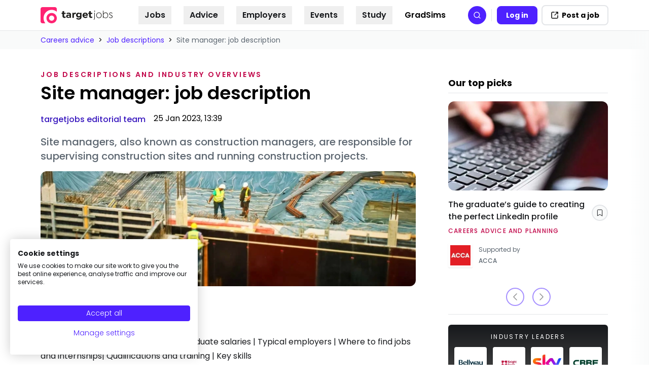

--- FILE ---
content_type: application/javascript
request_url: https://targetjobs.co.uk/app-b4d6629eee57ad90823b.js
body_size: 109636
content:
/*! For license information please see app-b4d6629eee57ad90823b.js.LICENSE.txt */
(self.webpackChunk_group_gti_inferno_chilli_frontend=self.webpackChunk_group_gti_inferno_chilli_frontend||[]).push([[3524],{659:function(e,t,n){var r=n(51873),o=Object.prototype,a=o.hasOwnProperty,s=o.toString,i=r?r.toStringTag:void 0;e.exports=function(e){var t=a.call(e,i),n=e[i];try{e[i]=void 0;var r=!0}catch(c){}var o=s.call(e);return r&&(t?e[i]=n:delete e[i]),o}},1237:function(e,t,n){"use strict";n.d(t,{N:function(){return r.NG}});var r=n(21220)},1882:function(e,t,n){var r=n(72552),o=n(23805);e.exports=function(e){if(!o(e))return!1;var t=r(e);return"[object Function]"==t||"[object GeneratorFunction]"==t||"[object AsyncFunction]"==t||"[object Proxy]"==t}},2024:function(e,t,n){"use strict";n.d(t,{Jr:function(){return s},dd:function(){return o},j$:function(){return a}});var r=n(96540);const o=r.createContext({}),a=r.createContext({}),s=r.createContext({})},2311:function(e,t,n){"use strict";t.__esModule=!0,t.onInitialClientRender=void 0;n(75535),n(99300);t.onInitialClientRender=()=>{}},2642:function(e,t,n){"use strict";function r(e){const t=Object.prototype.toString.call(e);return e instanceof Date||"object"==typeof e&&"[object Date]"===t?new e.constructor(+e):"number"==typeof e||"[object Number]"===t||"string"==typeof e||"[object String]"===t?new Date(e):new Date(NaN)}n.d(t,{a:function(){return r}})},2784:function(e,t,n){"use strict";n.d(t,{A:function(){return o}});var r=n(96540);const o=(e,t)=>{const n=r.useRef(!1);r.useEffect((()=>{n.current?e():n.current=!0}),t)}},3419:function(e,t,n){"use strict";n.d(t,{G:function(){return s}});var r=n(15452),o=n(27140),a=n(87824);const s=(0,r.zD)("bookmark/get",(async(e,t)=>{let{rejectWithValue:n,dispatch:r}=t;try{const e=await(0,o.A)(!0).get("/api/bookmark");return 200==e.status&&e.data?e.data:n({error:"Unable to retrieve bookmarks"})}catch(s){const e=s;return e.response&&401==e.response.status&&r((0,a.A)()),console.error("Unable to retrieve bookmarks",s),n({error:"Unable to retrieve bookmarks"})}}),{condition:(e,t)=>{let{getState:n}=t;const{bookmarkInfo:r}=n();if("idle"!==r.status)return!1}})},3650:function(e,t,n){var r=n(74335)(Object.keys,Object);e.exports=r},3656:function(e,t,n){e=n.nmd(e);var r=n(9325),o=n(89935),a=t&&!t.nodeType&&t,s=a&&e&&!e.nodeType&&e,i=s&&s.exports===a?r.Buffer:void 0,c=(i?i.isBuffer:void 0)||o;e.exports=c},4237:function(){try{!function(e){const t=[];function n(n){const r=this,o="$BroadcastChannel$"+(n=String(n))+"$";t[o]=t[o]||[],t[o].push(this),this._name=n,this._id=o,this._closed=!1,this._mc=new MessageChannel,this._mc.port1.start(),this._mc.port2.start(),e.addEventListener("storage",(function(t){if(t.storageArea!==e.localStorage)return;if(null==t.newValue||""===t.newValue)return;if(t.key.substring(0,o.length)!==o)return;const n=JSON.parse(t.newValue);r._mc.port2.postMessage(n)}))}n.prototype={get name(){return this._name},postMessage:function(n){const r=this;if(this._closed){const e=new Error;throw e.name="InvalidStateError",e}const o=JSON.stringify(n),a=this._id+String(Date.now())+"$"+String(Math.random());e.localStorage.setItem(a,o),setTimeout((function(){e.localStorage.removeItem(a)}),500),t[this._id].forEach((function(e){e!==r&&e._mc.port2.postMessage(JSON.parse(o))}))},close:function(){if(this._closed)return;this._closed=!0,this._mc.port1.close(),this._mc.port2.close();const e=t[this._id].indexOf(this);t[this._id].splice(e,1)},get onmessage(){return this._mc.port1.onmessage},set onmessage(e){this._mc.port1.onmessage=e},addEventListener:function(){return this._mc.port1.addEventListener.apply(this._mc.port1,arguments)},removeEventListener:function(){return this._mc.port1.removeEventListener.apply(this._mc.port1,arguments)},dispatchEvent:function(){return this._mc.port1.dispatchEvent.apply(this._mc.port1,arguments)}},e.BroadcastChannel=e.BroadcastChannel||n}(self)}catch(e){console.error("unable to use BroadcastChannelPolyFil")}},4901:function(e,t,n){var r=n(72552),o=n(30294),a=n(40346),s={};s["[object Float32Array]"]=s["[object Float64Array]"]=s["[object Int8Array]"]=s["[object Int16Array]"]=s["[object Int32Array]"]=s["[object Uint8Array]"]=s["[object Uint8ClampedArray]"]=s["[object Uint16Array]"]=s["[object Uint32Array]"]=!0,s["[object Arguments]"]=s["[object Array]"]=s["[object ArrayBuffer]"]=s["[object Boolean]"]=s["[object DataView]"]=s["[object Date]"]=s["[object Error]"]=s["[object Function]"]=s["[object Map]"]=s["[object Number]"]=s["[object Object]"]=s["[object RegExp]"]=s["[object Set]"]=s["[object String]"]=s["[object WeakMap]"]=!1,e.exports=function(e){return a(e)&&o(e.length)&&!!s[r(e)]}},5861:function(e,t,n){var r=n(55580),o=n(68223),a=n(32804),s=n(76545),i=n(28303),c=n(72552),l=n(47473),u="[object Map]",d="[object Promise]",f="[object Set]",p="[object WeakMap]",h="[object DataView]",m=l(r),y=l(o),g=l(a),b=l(s),v=l(i),w=c;(r&&w(new r(new ArrayBuffer(1)))!=h||o&&w(new o)!=u||a&&w(a.resolve())!=d||s&&w(new s)!=f||i&&w(new i)!=p)&&(w=function(e){var t=c(e),n="[object Object]"==t?e.constructor:void 0,r=n?l(n):"";if(r)switch(r){case m:return h;case y:return u;case g:return d;case b:return f;case v:return p}return t}),e.exports=w},6017:function(e,t,n){"use strict";n.d(t,{A:function(){return S}});var r=n(96540),o=n(5556),a=n.n(o),s=n(60020),i=n(88990),c=n(54506),l=n(64810),u=n(86462),d=n(79732);function f(e){let{children:t,callback:n}=e;return(0,r.useEffect)((()=>{n()})),t}const p=["link","meta","style","title","base","noscript","script","html","body"];function h(e,t){if(e instanceof HTMLElement&&t instanceof HTMLElement){const n=t.getAttribute("nonce");if(n&&!e.getAttribute("nonce")){const r=t.cloneNode(!0);return r.setAttribute("nonce",""),r.nonce=n,n===e.nonce&&e.isEqualNode(r)}}return e.isEqualNode(t)}function m(e,t){void 0===t&&(t={html:{},body:{}});const n=new Map,r=[];for(const l of e.childNodes){var o,a;const e=l.nodeName.toLowerCase(),u=null===(o=l.attributes)||void 0===o||null===(a=o.id)||void 0===a?void 0:a.value;if(b(l)){if(g(e))if("html"===e||"body"===e)for(const n of l.attributes){const r="style"===n.name;var s;if(t[e]={...t[e]},r||(t[e][n.name]=n.value),r)t[e].style=`${null!==(s=t[e])&&void 0!==s&&s.style?t[e].style:""}${n.value} `}else{let e=l.cloneNode(!0);if(e.setAttribute("data-gatsby-head",!0),"script"===e.nodeName.toLowerCase()&&(e=y(e)),u)if(n.has(u)){var i;const t=n.get(u);null===(i=r[t].parentNode)||void 0===i||i.removeChild(r[t]),r[t]=e}else r.push(e),n.set(u,r.length-1);else r.push(e)}l.childNodes.length&&r.push.apply(r,(0,c.A)(m(l,t).validHeadNodes))}}return{validHeadNodes:r,htmlAndBodyAttributes:t}}function y(e){const t=document.createElement("script");for(const n of e.attributes)t.setAttribute(n.name,n.value);return t.innerHTML=e.innerHTML,t}function g(e){return p.includes(e)}function b(e){return 1===e.nodeType}const v=document.createElement("div"),w={html:[],body:[]},_=()=>{var e;const{validHeadNodes:t,htmlAndBodyAttributes:n}=m(v);w.html=Object.keys(n.html),w.body=Object.keys(n.body),function(e){if(!e)return;const{html:t,body:n}=e,r=document.querySelector("html");r&&Object.entries(t).forEach((e=>{let[t,n]=e;r.setAttribute(t,n)}));const o=document.querySelector("body");o&&Object.entries(n).forEach((e=>{let[t,n]=e;o.setAttribute(t,n)}))}(n);const r=document.querySelectorAll("[data-gatsby-head]");var o;if(0===r.length)return void(o=document.head).append.apply(o,(0,c.A)(t));const a=[];!function(e){let{oldNodes:t,newNodes:n,onStale:r,onNew:o}=e;for(const a of t){const e=n.findIndex((e=>h(e,a)));-1===e?r(a):n.splice(e,1)}for(const a of n)o(a)}({oldNodes:r,newNodes:t,onStale:e=>e.parentNode.removeChild(e),onNew:e=>a.push(e)}),(e=document.head).append.apply(e,a)};function E(e){let{pageComponent:t,staticQueryResults:n,pageComponentProps:o}=e;(0,r.useEffect)((()=>{if(null!=t&&t.Head){!function(e){if("function"!=typeof e)throw new Error(`Expected "Head" export to be a function got "${typeof e}".`)}(t.Head);const{render:a}=(0,d.n)(),i=r.createElement(t.Head,{location:{pathname:(e=o).location.pathname},params:e.params,data:e.data||{},serverData:e.serverData,pageContext:e.pageContext}),c=(0,s.N)("wrapRootElement",{element:i},i,(e=>{let{result:t}=e;return{element:t}})).pop();a(r.createElement(f,{callback:_},r.createElement(l.G.Provider,{value:n},r.createElement(u.LocationProvider,null,c))),v)}var e;return()=>{!function(){const e=document.querySelectorAll("[data-gatsby-head]");for(const t of e)t.parentNode.removeChild(t)}(),function(e){if(!e)return;const{html:t,body:n}=e;if(t){const e=document.querySelector("html");t.forEach((t=>{e&&e.removeAttribute(t)}))}if(n){const e=document.querySelector("body");n.forEach((t=>{e&&e.removeAttribute(t)}))}}(w)}}))}function x(e){const t={...e,params:{...(0,i.UA)(e.location.pathname),...e.pageResources.json.pageContext.__params}};let n;var o;n=e.pageResources.partialHydration?e.pageResources.partialHydration:(0,r.createElement)((o=e.pageResources.component)&&o.default||o,{...t,key:e.path||e.pageResources.page.path});E({pageComponent:e.pageResources.head,staticQueryResults:e.pageResources.staticQueryResults,pageComponentProps:t});return(0,s.N)("wrapPageElement",{element:n,props:t},n,(e=>{let{result:n}=e;return{element:n,props:t}})).pop()}x.propTypes={location:a().object.isRequired,pageResources:a().object.isRequired,data:a().object,pageContext:a().object.isRequired};var S=x},6221:function(e,t,n){var r=n(95636);e.exports=function(e,t){e.prototype=Object.create(t.prototype),e.prototype.constructor=e,r(e,t)},e.exports.__esModule=!0,e.exports.default=e.exports},7231:function(e,t,n){"use strict";n.d(t,{G:function(){return o},GR:function(){return i}});var r=n(96540);const o=(a="StaticQuery",s={},r.createServerContext?function(e,t){return void 0===t&&(t=null),globalThis.__SERVER_CONTEXT||(globalThis.__SERVER_CONTEXT={}),globalThis.__SERVER_CONTEXT[e]||(globalThis.__SERVER_CONTEXT[e]=r.createServerContext(e,t)),globalThis.__SERVER_CONTEXT[e]}(a,s):r.createContext(s));var a,s;const i=e=>{var t;r.useContext;const n=r.useContext(o);if(isNaN(Number(e)))throw new Error(`useStaticQuery was called with a string but expects to be called using \`graphql\`. Try this:\n\nimport { useStaticQuery, graphql } from 'gatsby';\n\nuseStaticQuery(graphql\`${e}\`);\n`);if(null!==(t=n[e])&&void 0!==t&&t.data)return n[e].data;throw new Error("The result of this StaticQuery could not be fetched.\n\nThis is likely a bug in Gatsby and if refreshing the page does not fix it, please open an issue in https://github.com/gatsbyjs/gatsby/issues")}},8866:function(e,t,n){"use strict";n.d(t,{A:function(){return r}});const r=(0,n(9407).A)("square-arrow-out-up-right",[["path",{d:"M21 13v6a2 2 0 0 1-2 2H5a2 2 0 0 1-2-2V5a2 2 0 0 1 2-2h6",key:"y09zxi"}],["path",{d:"m21 3-9 9",key:"mpx6sq"}],["path",{d:"M15 3h6v6",key:"1q9fwt"}]])},9325:function(e,t,n){var r=n(34840),o="object"==typeof self&&self&&self.Object===Object&&self,a=r||o||Function("return this")();e.exports=a},9407:function(e,t,n){"use strict";n.d(t,{A:function(){return c}});var r=n(96540);const o=e=>{const t=(e=>e.replace(/^([A-Z])|[\s-_]+(\w)/g,((e,t,n)=>n?n.toUpperCase():t.toLowerCase())))(e);return t.charAt(0).toUpperCase()+t.slice(1)},a=(...e)=>e.filter(((e,t,n)=>Boolean(e)&&""!==e.trim()&&n.indexOf(e)===t)).join(" ").trim();var s={xmlns:"http://www.w3.org/2000/svg",width:24,height:24,viewBox:"0 0 24 24",fill:"none",stroke:"currentColor",strokeWidth:2,strokeLinecap:"round",strokeLinejoin:"round"};const i=(0,r.forwardRef)((({color:e="currentColor",size:t=24,strokeWidth:n=2,absoluteStrokeWidth:o,className:i="",children:c,iconNode:l,...u},d)=>(0,r.createElement)("svg",{ref:d,...s,width:t,height:t,stroke:e,strokeWidth:o?24*Number(n)/Number(t):n,className:a("lucide",i),...u},[...l.map((([e,t])=>(0,r.createElement)(e,t))),...Array.isArray(c)?c:[c]]))),c=(e,t)=>{const n=(0,r.forwardRef)((({className:n,...s},c)=>{return(0,r.createElement)(i,{ref:c,iconNode:t,className:a(`lucide-${l=o(e),l.replace(/([a-z0-9])([A-Z])/g,"$1-$2").toLowerCase()}`,`lucide-${e}`,n),...s});var l}));return n.displayName=o(e),n}},10124:function(e,t,n){var r=n(9325);e.exports=function(){return r.Date.now()}},10392:function(e){e.exports=function(e,t){return null==e?void 0:e[t]}},11641:function(e,t,n){"use strict";n.d(t,{s:function(){return a},t:function(){return o}});var r=n(96540);function o(...e){return t=>e.forEach((e=>function(e,t){"function"==typeof e?e(t):null!=e&&(e.current=t)}(e,t)))}function a(...e){return r.useCallback(o(...e),e)}},12475:function(e){e.exports=function(e){if(void 0===e)throw new ReferenceError("this hasn't been initialised - super() hasn't been called");return e},e.exports.__esModule=!0,e.exports.default=e.exports},12705:function(e,t,n){"use strict";n.r(t),n.d(t,{replaceHydrateFunction:function(){return E},wrapRootElement:function(){return _}});n(4237);var r=n(24880),o=n(79757),a=n(26261),s=n(66500),i=class extends s.Q{constructor(e={}){super(),this.config=e,this.#e=new Map}#e;build(e,t,n){const a=t.queryKey,s=t.queryHash??(0,r.F$)(a,t);let i=this.get(s);return i||(i=new o.X({client:e,queryKey:a,queryHash:s,options:e.defaultQueryOptions(t),state:n,defaultOptions:e.getQueryDefaults(a)}),this.add(i)),i}add(e){this.#e.has(e.queryHash)||(this.#e.set(e.queryHash,e),this.notify({type:"added",query:e}))}remove(e){const t=this.#e.get(e.queryHash);t&&(e.destroy(),t===e&&this.#e.delete(e.queryHash),this.notify({type:"removed",query:e}))}clear(){a.j.batch((()=>{this.getAll().forEach((e=>{this.remove(e)}))}))}get(e){return this.#e.get(e)}getAll(){return[...this.#e.values()]}find(e){const t={exact:!0,...e};return this.getAll().find((e=>(0,r.MK)(t,e)))}findAll(e={}){const t=this.getAll();return Object.keys(e).length>0?t.filter((t=>(0,r.MK)(e,t))):t}notify(e){a.j.batch((()=>{this.listeners.forEach((t=>{t(e)}))}))}onFocus(){a.j.batch((()=>{this.getAll().forEach((e=>{e.onFocus()}))}))}onOnline(){a.j.batch((()=>{this.getAll().forEach((e=>{e.onOnline()}))}))}},c=n(36158),l=class extends s.Q{constructor(e={}){super(),this.config=e,this.#t=new Set,this.#n=new Map,this.#r=0}#t;#n;#r;build(e,t,n){const r=new c.s({mutationCache:this,mutationId:++this.#r,options:e.defaultMutationOptions(t),state:n});return this.add(r),r}add(e){this.#t.add(e);const t=u(e);if("string"==typeof t){const n=this.#n.get(t);n?n.push(e):this.#n.set(t,[e])}this.notify({type:"added",mutation:e})}remove(e){if(this.#t.delete(e)){const t=u(e);if("string"==typeof t){const n=this.#n.get(t);if(n)if(n.length>1){const t=n.indexOf(e);-1!==t&&n.splice(t,1)}else n[0]===e&&this.#n.delete(t)}}this.notify({type:"removed",mutation:e})}canRun(e){const t=u(e);if("string"==typeof t){const n=this.#n.get(t),r=n?.find((e=>"pending"===e.state.status));return!r||r===e}return!0}runNext(e){const t=u(e);if("string"==typeof t){const n=this.#n.get(t)?.find((t=>t!==e&&t.state.isPaused));return n?.continue()??Promise.resolve()}return Promise.resolve()}clear(){a.j.batch((()=>{this.#t.forEach((e=>{this.notify({type:"removed",mutation:e})})),this.#t.clear(),this.#n.clear()}))}getAll(){return Array.from(this.#t)}find(e){const t={exact:!0,...e};return this.getAll().find((e=>(0,r.nJ)(t,e)))}findAll(e={}){return this.getAll().filter((t=>(0,r.nJ)(e,t)))}notify(e){a.j.batch((()=>{this.listeners.forEach((t=>{t(e)}))}))}resumePausedMutations(){const e=this.getAll().filter((e=>e.state.isPaused));return a.j.batch((()=>Promise.all(e.map((e=>e.continue().catch(r.lQ))))))}};function u(e){return e.options.scope?.id}var d=n(29658),f=n(96035),p=n(58959),h=n(97665),m=n(96540),y=n(71468),g=n(46902),b=n(79500);const v=new class{#o;#a;#s;#i;#c;#l;#u;#d;constructor(e={}){this.#o=e.queryCache||new i,this.#a=e.mutationCache||new l,this.#s=e.defaultOptions||{},this.#i=new Map,this.#c=new Map,this.#l=0}mount(){this.#l++,1===this.#l&&(this.#u=d.m.subscribe((async e=>{e&&(await this.resumePausedMutations(),this.#o.onFocus())})),this.#d=f.t.subscribe((async e=>{e&&(await this.resumePausedMutations(),this.#o.onOnline())})))}unmount(){this.#l--,0===this.#l&&(this.#u?.(),this.#u=void 0,this.#d?.(),this.#d=void 0)}isFetching(e){return this.#o.findAll({...e,fetchStatus:"fetching"}).length}isMutating(e){return this.#a.findAll({...e,status:"pending"}).length}getQueryData(e){const t=this.defaultQueryOptions({queryKey:e});return this.#o.get(t.queryHash)?.state.data}ensureQueryData(e){const t=this.defaultQueryOptions(e),n=this.#o.build(this,t),o=n.state.data;return void 0===o?this.fetchQuery(e):(e.revalidateIfStale&&n.isStaleByTime((0,r.d2)(t.staleTime,n))&&this.prefetchQuery(t),Promise.resolve(o))}getQueriesData(e){return this.#o.findAll(e).map((({queryKey:e,state:t})=>[e,t.data]))}setQueryData(e,t,n){const o=this.defaultQueryOptions({queryKey:e}),a=this.#o.get(o.queryHash),s=a?.state.data,i=(0,r.Zw)(t,s);if(void 0!==i)return this.#o.build(this,o).setData(i,{...n,manual:!0})}setQueriesData(e,t,n){return a.j.batch((()=>this.#o.findAll(e).map((({queryKey:e})=>[e,this.setQueryData(e,t,n)]))))}getQueryState(e){const t=this.defaultQueryOptions({queryKey:e});return this.#o.get(t.queryHash)?.state}removeQueries(e){const t=this.#o;a.j.batch((()=>{t.findAll(e).forEach((e=>{t.remove(e)}))}))}resetQueries(e,t){const n=this.#o;return a.j.batch((()=>(n.findAll(e).forEach((e=>{e.reset()})),this.refetchQueries({type:"active",...e},t))))}cancelQueries(e,t={}){const n={revert:!0,...t},o=a.j.batch((()=>this.#o.findAll(e).map((e=>e.cancel(n)))));return Promise.all(o).then(r.lQ).catch(r.lQ)}invalidateQueries(e,t={}){return a.j.batch((()=>(this.#o.findAll(e).forEach((e=>{e.invalidate()})),"none"===e?.refetchType?Promise.resolve():this.refetchQueries({...e,type:e?.refetchType??e?.type??"active"},t))))}refetchQueries(e,t={}){const n={...t,cancelRefetch:t.cancelRefetch??!0},o=a.j.batch((()=>this.#o.findAll(e).filter((e=>!e.isDisabled())).map((e=>{let t=e.fetch(void 0,n);return n.throwOnError||(t=t.catch(r.lQ)),"paused"===e.state.fetchStatus?Promise.resolve():t}))));return Promise.all(o).then(r.lQ)}fetchQuery(e){const t=this.defaultQueryOptions(e);void 0===t.retry&&(t.retry=!1);const n=this.#o.build(this,t);return n.isStaleByTime((0,r.d2)(t.staleTime,n))?n.fetch(t):Promise.resolve(n.state.data)}prefetchQuery(e){return this.fetchQuery(e).then(r.lQ).catch(r.lQ)}fetchInfiniteQuery(e){return e.behavior=(0,p.PL)(e.pages),this.fetchQuery(e)}prefetchInfiniteQuery(e){return this.fetchInfiniteQuery(e).then(r.lQ).catch(r.lQ)}ensureInfiniteQueryData(e){return e.behavior=(0,p.PL)(e.pages),this.ensureQueryData(e)}resumePausedMutations(){return f.t.isOnline()?this.#a.resumePausedMutations():Promise.resolve()}getQueryCache(){return this.#o}getMutationCache(){return this.#a}getDefaultOptions(){return this.#s}setDefaultOptions(e){this.#s=e}setQueryDefaults(e,t){this.#i.set((0,r.EN)(e),{queryKey:e,defaultOptions:t})}getQueryDefaults(e){const t=[...this.#i.values()],n={};return t.forEach((t=>{(0,r.Cp)(e,t.queryKey)&&Object.assign(n,t.defaultOptions)})),n}setMutationDefaults(e,t){this.#c.set((0,r.EN)(e),{mutationKey:e,defaultOptions:t})}getMutationDefaults(e){const t=[...this.#c.values()],n={};return t.forEach((t=>{(0,r.Cp)(e,t.mutationKey)&&Object.assign(n,t.defaultOptions)})),n}defaultQueryOptions(e){if(e._defaulted)return e;const t={...this.#s.queries,...this.getQueryDefaults(e.queryKey),...e,_defaulted:!0};return t.queryHash||(t.queryHash=(0,r.F$)(t.queryKey,t)),void 0===t.refetchOnReconnect&&(t.refetchOnReconnect="always"!==t.networkMode),void 0===t.throwOnError&&(t.throwOnError=!!t.suspense),!t.networkMode&&t.persister&&(t.networkMode="offlineFirst"),t.queryFn===r.hT&&(t.enabled=!1),t}defaultMutationOptions(e){return e?._defaulted?e:{...this.#s.mutations,...e?.mutationKey&&this.getMutationDefaults(e.mutationKey),...e,_defaulted:!0}}clear(){this.#o.clear(),this.#a.clear()}};var w=n(5338);const _=e=>{let{element:t}=e;return m.createElement(h.Ht,{client:v},m.createElement(y.Kq,{store:b.A},m.createElement(g.y,null),t))},E=()=>(e,t)=>{w.createRoot(t).render(e)}},14104:function(e,t,n){"use strict";n.d(t,{B$:function(){return u},CD:function(){return c},Ne:function(){return s},X2:function(){return f},gW:function(){return a},jP:function(){return l},no:function(){return p},tG:function(){return o},v2:function(){return i},vG:function(){return d},yN:function(){return r}});let r=function(e){return e.FULL="FULL",e.PARTIAL="PARTIAL",e.NONE="NONE",e}({}),o=function(e){return e.REGISTER="REGISTER",e.LOGIN="LOGIN",e}({}),a=function(e){return e[e.BRUTE_ERROR=-1]="BRUTE_ERROR",e[e.GENERAL_ERROR=0]="GENERAL_ERROR",e[e.SUCCESS=1]="SUCCESS",e}({});const s="token",i="authLevel",c="rememberMe",l="CSRFtoken",u="Oh no, incorrect email or password",d="Sorry, too many login attempts. Request a new password or try again later";let f=function(e){return e.VIEW="VIEW",e.APPLY="APPLY",e.APPLY_EMAIL="APPLY_EMAIL",e.BOOKMARK="BOOKMARK",e}({});const p={Standard:{Standard:"6d9c2045-1a13-4b1c-2ea6-8169171e0259",ApplyUrl:"b2172961-e605-4f61-8462-d271950c3316",ApplyEmail:"826793bc-ff1c-4bda-a7d8-278db8beb11f",Pathway:"7fc4ca42-5a83-4867-3f3a-9610f6b5ca64",EventPreregister:"1c16f0fb-9f1b-4646-35cb-f80f9cd0872d",OpportunityPreregister:"af230221-2f0e-4c88-2071-4b42cfc75cae",Bookmark:"a2e89da7-2b38-4dda-d569-ad0dfed9c36d"},Social:{Login:{Standard:"3efef188-326d-43e6-9a75-47c3db6cdcd0",ApplyUrl:"b9f0bd10-305d-4d11-7a88-7476412b15d6",ApplyEmail:"8266c23a-0867-4021-7bcf-be71366a94c0",Pathway:"1351e65e-24f4-4e84-a69d-8f68cba96f21",EventPreregister:"f777fa2e-c509-49b3-2ac6-af13c786119b",OpportunityPreregister:"e870ff48-3372-4e1d-bc29-2e77d112006b",Bookmark:"a84c051e-e321-4622-528d-36056ad01f03"},Register:{Standard:"05f2ad54-26db-4d1e-5f80-2ba658015f5a",ApplyUrl:"1e4a9cdf-61c4-47d1-0d13-a8455b0e15e2",ApplyEmail:"20320aa8-39fd-493c-f183-512aecce68fa",Pathway:"68b8f869-d09a-4fbf-1aac-6f9bab7a0f0a",EventPreregister:"c2b60946-1c96-4957-fcb2-f7c9c63928cb",OpportunityPreregister:"233ec4e4-0c8f-42dc-3622-801f53545d73",Bookmark:"2731635e-b400-403b-bfbf-1173ec8ec357"}}}},14644:function(e,t,n){"use strict";function r(e){return`Minified Redux error #${e}; visit https://redux.js.org/Errors?code=${e} for the full message or use the non-minified dev environment for full errors. `}n.d(t,{HY:function(){return l},Qd:function(){return i},Tw:function(){return d},Zz:function(){return u},ve:function(){return f},y$:function(){return c}});var o=(()=>"function"==typeof Symbol&&Symbol.observable||"@@observable")(),a=()=>Math.random().toString(36).substring(7).split("").join("."),s={INIT:`@@redux/INIT${a()}`,REPLACE:`@@redux/REPLACE${a()}`,PROBE_UNKNOWN_ACTION:()=>`@@redux/PROBE_UNKNOWN_ACTION${a()}`};function i(e){if("object"!=typeof e||null===e)return!1;let t=e;for(;null!==Object.getPrototypeOf(t);)t=Object.getPrototypeOf(t);return Object.getPrototypeOf(e)===t||null===Object.getPrototypeOf(e)}function c(e,t,n){if("function"!=typeof e)throw new Error(r(2));if("function"==typeof t&&"function"==typeof n||"function"==typeof n&&"function"==typeof arguments[3])throw new Error(r(0));if("function"==typeof t&&void 0===n&&(n=t,t=void 0),void 0!==n){if("function"!=typeof n)throw new Error(r(1));return n(c)(e,t)}let a=e,l=t,u=new Map,d=u,f=0,p=!1;function h(){d===u&&(d=new Map,u.forEach(((e,t)=>{d.set(t,e)})))}function m(){if(p)throw new Error(r(3));return l}function y(e){if("function"!=typeof e)throw new Error(r(4));if(p)throw new Error(r(5));let t=!0;h();const n=f++;return d.set(n,e),function(){if(t){if(p)throw new Error(r(6));t=!1,h(),d.delete(n),u=null}}}function g(e){if(!i(e))throw new Error(r(7));if(void 0===e.type)throw new Error(r(8));if("string"!=typeof e.type)throw new Error(r(17));if(p)throw new Error(r(9));try{p=!0,l=a(l,e)}finally{p=!1}return(u=d).forEach((e=>{e()})),e}g({type:s.INIT});return{dispatch:g,subscribe:y,getState:m,replaceReducer:function(e){if("function"!=typeof e)throw new Error(r(10));a=e,g({type:s.REPLACE})},[o]:function(){const e=y;return{subscribe(t){if("object"!=typeof t||null===t)throw new Error(r(11));function n(){const e=t;e.next&&e.next(m())}n();return{unsubscribe:e(n)}},[o](){return this}}}}}function l(e){const t=Object.keys(e),n={};for(let r=0;r<t.length;r++){const o=t[r];0,"function"==typeof e[o]&&(n[o]=e[o])}const o=Object.keys(n);let a;try{!function(e){Object.keys(e).forEach((t=>{const n=e[t];if(void 0===n(void 0,{type:s.INIT}))throw new Error(r(12));if(void 0===n(void 0,{type:s.PROBE_UNKNOWN_ACTION()}))throw new Error(r(13))}))}(n)}catch(i){a=i}return function(e={},t){if(a)throw a;let s=!1;const i={};for(let a=0;a<o.length;a++){const c=o[a],l=n[c],u=e[c],d=l(u,t);if(void 0===d){t&&t.type;throw new Error(r(14))}i[c]=d,s=s||d!==u}return s=s||o.length!==Object.keys(e).length,s?i:e}}function u(...e){return 0===e.length?e=>e:1===e.length?e[0]:e.reduce(((e,t)=>(...n)=>e(t(...n))))}function d(...e){return t=>(n,o)=>{const a=t(n,o);let s=()=>{throw new Error(r(15))};const i={getState:a.getState,dispatch:(e,...t)=>s(e,...t)},c=e.map((e=>e(i)));return s=u(...c)(a.dispatch),{...a,dispatch:s}}}function f(e){return i(e)&&"type"in e&&"string"==typeof e.type}},14656:function(e,t){"use strict";Object.defineProperty(t,"__esModule",{value:!0});t.SCRIPT_TYPE="text/partytown",t.partytownSnippet=e=>((e,t)=>{const{forward:n=[],...r}=e||{},o=JSON.stringify(r,((e,t)=>("function"==typeof t&&(t=String(t)).startsWith(e+"(")&&(t="function "+t),t)));return["!(function(w,p,f,c){",Object.keys(r).length>0?`c=w[p]=Object.assign(w[p]||{},${o});`:"c=w[p]=w[p]||{};","c[f]=(c[f]||[])",n.length>0?`.concat(${JSON.stringify(n)})`:"","})(window,'partytown','forward');",t].join("")})(e,'/* Partytown 0.7.6 - MIT builder.io */\n!function(t,e,n,i,r,o,a,d,s,c,p,l){function u(){l||(l=1,"/"==(a=(o.lib||"/~partytown/")+(o.debug?"debug/":""))[0]&&(s=e.querySelectorAll(\'script[type="text/partytown"]\'),i!=t?i.dispatchEvent(new CustomEvent("pt1",{detail:t})):(d=setTimeout(f,1e4),e.addEventListener("pt0",w),r?h(1):n.serviceWorker?n.serviceWorker.register(a+(o.swPath||"partytown-sw.js"),{scope:a}).then((function(t){t.active?h():t.installing&&t.installing.addEventListener("statechange",(function(t){"activated"==t.target.state&&h()}))}),console.error):f())))}function h(t){c=e.createElement(t?"script":"iframe"),t||(c.setAttribute("style","display:block;width:0;height:0;border:0;visibility:hidden"),c.setAttribute("aria-hidden",!0)),c.src=a+"partytown-"+(t?"atomics.js?v=0.7.6":"sandbox-sw.html?"+Date.now()),e.body.appendChild(c)}function f(n,r){for(w(),i==t&&(o.forward||[]).map((function(e){delete t[e.split(".")[0]]})),n=0;n<s.length;n++)(r=e.createElement("script")).innerHTML=s[n].innerHTML,e.head.appendChild(r);c&&c.parentNode.removeChild(c)}function w(){clearTimeout(d)}o=t.partytown||{},i==t&&(o.forward||[]).map((function(e){p=t,e.split(".").map((function(e,n,i){p=p[i[n]]=n+1<i.length?"push"==i[n+1]?[]:p[i[n]]||{}:function(){(t._ptf=t._ptf||[]).push(i,arguments)}}))})),"complete"==e.readyState?u():(t.addEventListener("DOMContentLoaded",u),t.addEventListener("load",u))}(window,document,navigator,top,window.crossOriginIsolated);')},15452:function(e,t,n){"use strict";n.d(t,{U1:function(){return se},zD:function(){return ye},Z0:function(){return Ee}});var r=n(14644);function o(e){return({dispatch:t,getState:n})=>r=>o=>"function"==typeof o?o(t,n,e):r(o)}var a=o(),s=o,i=Symbol.for("immer-nothing"),c=Symbol.for("immer-draftable"),l=Symbol.for("immer-state");function u(e,...t){throw new Error(`[Immer] minified error nr: ${e}. Full error at: https://bit.ly/3cXEKWf`)}var d=Object.getPrototypeOf;function f(e){return!!e&&!!e[l]}function p(e){return!!e&&(m(e)||Array.isArray(e)||!!e[c]||!!e.constructor?.[c]||w(e)||_(e))}var h=Object.prototype.constructor.toString();function m(e){if(!e||"object"!=typeof e)return!1;const t=d(e);if(null===t)return!0;const n=Object.hasOwnProperty.call(t,"constructor")&&t.constructor;return n===Object||"function"==typeof n&&Function.toString.call(n)===h}function y(e,t){0===g(e)?Reflect.ownKeys(e).forEach((n=>{t(n,e[n],e)})):e.forEach(((n,r)=>t(r,n,e)))}function g(e){const t=e[l];return t?t.type_:Array.isArray(e)?1:w(e)?2:_(e)?3:0}function b(e,t){return 2===g(e)?e.has(t):Object.prototype.hasOwnProperty.call(e,t)}function v(e,t,n){const r=g(e);2===r?e.set(t,n):3===r?e.add(n):e[t]=n}function w(e){return e instanceof Map}function _(e){return e instanceof Set}function E(e){return e.copy_||e.base_}function x(e,t){if(w(e))return new Map(e);if(_(e))return new Set(e);if(Array.isArray(e))return Array.prototype.slice.call(e);const n=m(e);if(!0===t||"class_only"===t&&!n){const t=Object.getOwnPropertyDescriptors(e);delete t[l];let n=Reflect.ownKeys(t);for(let r=0;r<n.length;r++){const o=n[r],a=t[o];!1===a.writable&&(a.writable=!0,a.configurable=!0),(a.get||a.set)&&(t[o]={configurable:!0,writable:!0,enumerable:a.enumerable,value:e[o]})}return Object.create(d(e),t)}{const t=d(e);if(null!==t&&n)return{...e};const r=Object.create(t);return Object.assign(r,e)}}function S(e,t=!1){return T(e)||f(e)||!p(e)||(g(e)>1&&(e.set=e.add=e.clear=e.delete=k),Object.freeze(e),t&&Object.entries(e).forEach((([e,t])=>S(t,!0)))),e}function k(){u(2)}function T(e){return Object.isFrozen(e)}var O,C={};function P(e){const t=C[e];return t||u(0),t}function R(){return O}function A(e,t){t&&(P("Patches"),e.patches_=[],e.inversePatches_=[],e.patchListener_=t)}function N(e){j(e),e.drafts_.forEach(M),e.drafts_=null}function j(e){e===O&&(O=e.parent_)}function L(e){return O={drafts_:[],parent_:O,immer_:e,canAutoFreeze_:!0,unfinalizedDrafts_:0}}function M(e){const t=e[l];0===t.type_||1===t.type_?t.revoke_():t.revoked_=!0}function D(e,t){t.unfinalizedDrafts_=t.drafts_.length;const n=t.drafts_[0];return void 0!==e&&e!==n?(n[l].modified_&&(N(t),u(4)),p(e)&&(e=I(t,e),t.parent_||F(t,e)),t.patches_&&P("Patches").generateReplacementPatches_(n[l].base_,e,t.patches_,t.inversePatches_)):e=I(t,n,[]),N(t),t.patches_&&t.patchListener_(t.patches_,t.inversePatches_),e!==i?e:void 0}function I(e,t,n){if(T(t))return t;const r=t[l];if(!r)return y(t,((o,a)=>U(e,r,t,o,a,n))),t;if(r.scope_!==e)return t;if(!r.modified_)return F(e,r.base_,!0),r.base_;if(!r.finalized_){r.finalized_=!0,r.scope_.unfinalizedDrafts_--;const t=r.copy_;let o=t,a=!1;3===r.type_&&(o=new Set(t),t.clear(),a=!0),y(o,((o,s)=>U(e,r,t,o,s,n,a))),F(e,t,!1),n&&e.patches_&&P("Patches").generatePatches_(r,n,e.patches_,e.inversePatches_)}return r.copy_}function U(e,t,n,r,o,a,s){if(f(o)){const s=I(e,o,a&&t&&3!==t.type_&&!b(t.assigned_,r)?a.concat(r):void 0);if(v(n,r,s),!f(s))return;e.canAutoFreeze_=!1}else s&&n.add(o);if(p(o)&&!T(o)){if(!e.immer_.autoFreeze_&&e.unfinalizedDrafts_<1)return;I(e,o),t&&t.scope_.parent_||"symbol"==typeof r||!Object.prototype.propertyIsEnumerable.call(n,r)||F(e,o)}}function F(e,t,n=!1){!e.parent_&&e.immer_.autoFreeze_&&e.canAutoFreeze_&&S(t,n)}var z={get(e,t){if(t===l)return e;const n=E(e);if(!b(n,t))return function(e,t,n){const r=$(t,n);return r?"value"in r?r.value:r.get?.call(e.draft_):void 0}(e,n,t);const r=n[t];return e.finalized_||!p(r)?r:r===B(e.base_,t)?(W(e),e.copy_[t]=G(r,e)):r},has(e,t){return t in E(e)},ownKeys(e){return Reflect.ownKeys(E(e))},set(e,t,n){const r=$(E(e),t);if(r?.set)return r.set.call(e.draft_,n),!0;if(!e.modified_){const r=B(E(e),t),s=r?.[l];if(s&&s.base_===n)return e.copy_[t]=n,e.assigned_[t]=!1,!0;if(((o=n)===(a=r)?0!==o||1/o==1/a:o!=o&&a!=a)&&(void 0!==n||b(e.base_,t)))return!0;W(e),H(e)}var o,a;return e.copy_[t]===n&&(void 0!==n||t in e.copy_)||Number.isNaN(n)&&Number.isNaN(e.copy_[t])||(e.copy_[t]=n,e.assigned_[t]=!0),!0},deleteProperty(e,t){return void 0!==B(e.base_,t)||t in e.base_?(e.assigned_[t]=!1,W(e),H(e)):delete e.assigned_[t],e.copy_&&delete e.copy_[t],!0},getOwnPropertyDescriptor(e,t){const n=E(e),r=Reflect.getOwnPropertyDescriptor(n,t);return r?{writable:!0,configurable:1!==e.type_||"length"!==t,enumerable:r.enumerable,value:n[t]}:r},defineProperty(){u(11)},getPrototypeOf(e){return d(e.base_)},setPrototypeOf(){u(12)}},q={};function B(e,t){const n=e[l];return(n?E(n):e)[t]}function $(e,t){if(!(t in e))return;let n=d(e);for(;n;){const e=Object.getOwnPropertyDescriptor(n,t);if(e)return e;n=d(n)}}function H(e){e.modified_||(e.modified_=!0,e.parent_&&H(e.parent_))}function W(e){e.copy_||(e.copy_=x(e.base_,e.scope_.immer_.useStrictShallowCopy_))}y(z,((e,t)=>{q[e]=function(){return arguments[0]=arguments[0][0],t.apply(this,arguments)}})),q.deleteProperty=function(e,t){return q.set.call(this,e,t,void 0)},q.set=function(e,t,n){return z.set.call(this,e[0],t,n,e[0])};function G(e,t){const n=w(e)?P("MapSet").proxyMap_(e,t):_(e)?P("MapSet").proxySet_(e,t):function(e,t){const n=Array.isArray(e),r={type_:n?1:0,scope_:t?t.scope_:R(),modified_:!1,finalized_:!1,assigned_:{},parent_:t,base_:e,draft_:null,copy_:null,revoke_:null,isManual_:!1};let o=r,a=z;n&&(o=[r],a=q);const{revoke:s,proxy:i}=Proxy.revocable(o,a);return r.draft_=i,r.revoke_=s,i}(e,t);return(t?t.scope_:R()).drafts_.push(n),n}function Q(e){if(!p(e)||T(e))return e;const t=e[l];let n;if(t){if(!t.modified_)return t.base_;t.finalized_=!0,n=x(e,t.scope_.immer_.useStrictShallowCopy_)}else n=x(e,!0);return y(n,((e,t)=>{v(n,e,Q(t))})),t&&(t.finalized_=!1),n}var K=new class{constructor(e){this.autoFreeze_=!0,this.useStrictShallowCopy_=!1,this.produce=(e,t,n)=>{if("function"==typeof e&&"function"!=typeof t){const n=t;t=e;const r=this;return function(e=n,...o){return r.produce(e,(e=>t.call(this,e,...o)))}}let r;if("function"!=typeof t&&u(6),void 0!==n&&"function"!=typeof n&&u(7),p(e)){const o=L(this),a=G(e,void 0);let s=!0;try{r=t(a),s=!1}finally{s?N(o):j(o)}return A(o,n),D(r,o)}if(!e||"object"!=typeof e){if(r=t(e),void 0===r&&(r=e),r===i&&(r=void 0),this.autoFreeze_&&S(r,!0),n){const t=[],o=[];P("Patches").generateReplacementPatches_(e,r,t,o),n(t,o)}return r}u(1)},this.produceWithPatches=(e,t)=>{if("function"==typeof e)return(t,...n)=>this.produceWithPatches(t,(t=>e(t,...n)));let n,r;return[this.produce(e,t,((e,t)=>{n=e,r=t})),n,r]},"boolean"==typeof e?.autoFreeze&&this.setAutoFreeze(e.autoFreeze),"boolean"==typeof e?.useStrictShallowCopy&&this.setUseStrictShallowCopy(e.useStrictShallowCopy)}createDraft(e){p(e)||u(8),f(e)&&(e=function(e){f(e)||u(10);return Q(e)}(e));const t=L(this),n=G(e,void 0);return n[l].isManual_=!0,j(t),n}finishDraft(e,t){const n=e&&e[l];n&&n.isManual_||u(9);const{scope_:r}=n;return A(r,t),D(void 0,r)}setAutoFreeze(e){this.autoFreeze_=e}setUseStrictShallowCopy(e){this.useStrictShallowCopy_=e}applyPatches(e,t){let n;for(n=t.length-1;n>=0;n--){const r=t[n];if(0===r.path.length&&"replace"===r.op){e=r.value;break}}n>-1&&(t=t.slice(n+1));const r=P("Patches").applyPatches_;return f(e)?r(e,t):this.produce(e,(e=>r(e,t)))}},V=K.produce;K.produceWithPatches.bind(K),K.setAutoFreeze.bind(K),K.setUseStrictShallowCopy.bind(K),K.applyPatches.bind(K),K.createDraft.bind(K),K.finishDraft.bind(K);var J="undefined"!=typeof window&&window.__REDUX_DEVTOOLS_EXTENSION_COMPOSE__?window.__REDUX_DEVTOOLS_EXTENSION_COMPOSE__:function(){if(0!==arguments.length)return"object"==typeof arguments[0]?r.Zz:r.Zz.apply(null,arguments)},X=("undefined"!=typeof window&&window.__REDUX_DEVTOOLS_EXTENSION__&&window.__REDUX_DEVTOOLS_EXTENSION__,e=>e&&"function"==typeof e.match);function Z(e,t){function n(...n){if(t){let r=t(...n);if(!r)throw new Error(ke(0));return{type:e,payload:r.payload,..."meta"in r&&{meta:r.meta},..."error"in r&&{error:r.error}}}return{type:e,payload:n[0]}}return n.toString=()=>`${e}`,n.type=e,n.match=t=>(0,r.ve)(t)&&t.type===e,n}var Y=class e extends Array{constructor(...t){super(...t),Object.setPrototypeOf(this,e.prototype)}static get[Symbol.species](){return e}concat(...e){return super.concat.apply(this,e)}prepend(...t){return 1===t.length&&Array.isArray(t[0])?new e(...t[0].concat(this)):new e(...t.concat(this))}};function ee(e){return p(e)?V(e,(()=>{})):e}function te(e,t,n){return e.has(t)?e.get(t):e.set(t,n(t)).get(t)}var ne=()=>function(e){const{thunk:t=!0,immutableCheck:n=!0,serializableCheck:r=!0,actionCreatorCheck:o=!0}=e??{};let i=new Y;return t&&("boolean"==typeof t?i.push(a):i.push(s(t.extraArgument))),i},re="RTK_autoBatch",oe=e=>t=>{setTimeout(t,e)},ae=e=>function(t){const{autoBatch:n=!0}=t??{};let r=new Y(e);return n&&r.push(((e={type:"raf"})=>t=>(...n)=>{const r=t(...n);let o=!0,a=!1,s=!1;const i=new Set,c="tick"===e.type?queueMicrotask:"raf"===e.type?"undefined"!=typeof window&&window.requestAnimationFrame?window.requestAnimationFrame:oe(10):"callback"===e.type?e.queueNotification:oe(e.timeout),l=()=>{s=!1,a&&(a=!1,i.forEach((e=>e())))};return Object.assign({},r,{subscribe(e){const t=r.subscribe((()=>o&&e()));return i.add(e),()=>{t(),i.delete(e)}},dispatch(e){try{return o=!e?.meta?.[re],a=!o,a&&(s||(s=!0,c(l))),r.dispatch(e)}finally{o=!0}}})})("object"==typeof n?n:void 0)),r};function se(e){const t=ne(),{reducer:n,middleware:o,devTools:a=!0,preloadedState:s,enhancers:i}=e||{};let c,l;if("function"==typeof n)c=n;else{if(!(0,r.Qd)(n))throw new Error(ke(1));c=(0,r.HY)(n)}l="function"==typeof o?o(t):t();let u=r.Zz;a&&(u=J({trace:!1,..."object"==typeof a&&a}));const d=(0,r.Tw)(...l),f=ae(d);const p=u(..."function"==typeof i?i(f):f());return(0,r.y$)(c,s,p)}function ie(e){const t={},n=[];let r;const o={addCase(e,n){const r="string"==typeof e?e:e.type;if(!r)throw new Error(ke(28));if(r in t)throw new Error(ke(29));return t[r]=n,o},addMatcher(e,t){return n.push({matcher:e,reducer:t}),o},addDefaultCase(e){return r=e,o}};return e(o),[t,n,r]}var ce=(e,t)=>X(e)?e.match(t):e(t);function le(...e){return t=>e.some((e=>ce(e,t)))}var ue=(e=21)=>{let t="",n=e;for(;n--;)t+="ModuleSymbhasOwnPr-0123456789ABCDEFGHNRVfgctiUvz_KqYTJkLxpZXIjQW"[64*Math.random()|0];return t},de=["name","message","stack","code"],fe=class{constructor(e,t){this.payload=e,this.meta=t}_type},pe=class{constructor(e,t){this.payload=e,this.meta=t}_type},he=e=>{if("object"==typeof e&&null!==e){const t={};for(const n of de)"string"==typeof e[n]&&(t[n]=e[n]);return t}return{message:String(e)}},me="External signal was aborted",ye=(()=>{function e(e,t,n){const r=Z(e+"/fulfilled",((e,t,n,r)=>({payload:e,meta:{...r||{},arg:n,requestId:t,requestStatus:"fulfilled"}}))),o=Z(e+"/pending",((e,t,n)=>({payload:void 0,meta:{...n||{},arg:t,requestId:e,requestStatus:"pending"}}))),a=Z(e+"/rejected",((e,t,r,o,a)=>({payload:o,error:(n&&n.serializeError||he)(e||"Rejected"),meta:{...a||{},arg:r,requestId:t,rejectedWithValue:!!o,requestStatus:"rejected",aborted:"AbortError"===e?.name,condition:"ConditionError"===e?.name}})));return Object.assign((function(e,{signal:s}={}){return(i,c,l)=>{const u=n?.idGenerator?n.idGenerator(e):ue(),d=new AbortController;let f,p;function h(e){p=e,d.abort()}s&&(s.aborted?h(me):s.addEventListener("abort",(()=>h(me)),{once:!0}));const m=async function(){let s;try{let a=n?.condition?.(e,{getState:c,extra:l});if(null!==(m=a)&&"object"==typeof m&&"function"==typeof m.then&&(a=await a),!1===a||d.signal.aborted)throw{name:"ConditionError",message:"Aborted due to condition callback returning false."};const y=new Promise(((e,t)=>{f=()=>{t({name:"AbortError",message:p||"Aborted"})},d.signal.addEventListener("abort",f)}));i(o(u,e,n?.getPendingMeta?.({requestId:u,arg:e},{getState:c,extra:l}))),s=await Promise.race([y,Promise.resolve(t(e,{dispatch:i,getState:c,extra:l,requestId:u,signal:d.signal,abort:h,rejectWithValue:(e,t)=>new fe(e,t),fulfillWithValue:(e,t)=>new pe(e,t)})).then((t=>{if(t instanceof fe)throw t;return t instanceof pe?r(t.payload,u,e,t.meta):r(t,u,e)}))])}catch(y){s=y instanceof fe?a(null,u,e,y.payload,y.meta):a(y,u,e)}finally{f&&d.signal.removeEventListener("abort",f)}var m;return n&&!n.dispatchConditionRejection&&a.match(s)&&s.meta.condition||i(s),s}();return Object.assign(m,{abort:h,requestId:u,arg:e,unwrap(){return m.then(ge)}})}}),{pending:o,rejected:a,fulfilled:r,settled:le(a,r),typePrefix:e})}return e.withTypes=()=>e,e})();function ge(e){if(e.meta&&e.meta.rejectedWithValue)throw e.payload;if(e.error)throw e.error;return e.payload}var be=Symbol.for("rtk-slice-createasyncthunk");function ve(e,t){return`${e}/${t}`}function we({creators:e}={}){const t=e?.asyncThunk?.[be];return function(e){const{name:n,reducerPath:r=n}=e;if(!n)throw new Error(ke(11));const o=("function"==typeof e.reducers?e.reducers(function(){function e(e,t){return{_reducerDefinitionType:"asyncThunk",payloadCreator:e,...t}}return e.withTypes=()=>e,{reducer(e){return Object.assign({[e.name](...t){return e(...t)}}[e.name],{_reducerDefinitionType:"reducer"})},preparedReducer(e,t){return{_reducerDefinitionType:"reducerWithPrepare",prepare:e,reducer:t}},asyncThunk:e}}()):e.reducers)||{},a=Object.keys(o),s={sliceCaseReducersByName:{},sliceCaseReducersByType:{},actionCreators:{},sliceMatchers:[]},i={addCase(e,t){const n="string"==typeof e?e:e.type;if(!n)throw new Error(ke(12));if(n in s.sliceCaseReducersByType)throw new Error(ke(13));return s.sliceCaseReducersByType[n]=t,i},addMatcher(e,t){return s.sliceMatchers.push({matcher:e,reducer:t}),i},exposeAction(e,t){return s.actionCreators[e]=t,i},exposeCaseReducer(e,t){return s.sliceCaseReducersByName[e]=t,i}};function c(){const[t={},n=[],r]="function"==typeof e.extraReducers?ie(e.extraReducers):[e.extraReducers],o={...t,...s.sliceCaseReducersByType};return function(e,t){let n,[r,o,a]=ie(t);if("function"==typeof e)n=()=>ee(e());else{const t=ee(e);n=()=>t}function s(e=n(),t){let s=[r[t.type],...o.filter((({matcher:e})=>e(t))).map((({reducer:e})=>e))];return 0===s.filter((e=>!!e)).length&&(s=[a]),s.reduce(((e,n)=>{if(n){if(f(e)){const r=n(e,t);return void 0===r?e:r}if(p(e))return V(e,(e=>n(e,t)));{const r=n(e,t);if(void 0===r){if(null===e)return e;throw Error("A case reducer on a non-draftable value must not return undefined")}return r}}return e}),e)}return s.getInitialState=n,s}(e.initialState,(e=>{for(let t in o)e.addCase(t,o[t]);for(let t of s.sliceMatchers)e.addMatcher(t.matcher,t.reducer);for(let t of n)e.addMatcher(t.matcher,t.reducer);r&&e.addDefaultCase(r)}))}a.forEach((r=>{const a=o[r],s={reducerName:r,type:ve(n,r),createNotation:"function"==typeof e.reducers};!function(e){return"asyncThunk"===e._reducerDefinitionType}(a)?function({type:e,reducerName:t,createNotation:n},r,o){let a,s;if("reducer"in r){if(n&&!function(e){return"reducerWithPrepare"===e._reducerDefinitionType}(r))throw new Error(ke(17));a=r.reducer,s=r.prepare}else a=r;o.addCase(e,a).exposeCaseReducer(t,a).exposeAction(t,s?Z(e,s):Z(e))}(s,a,i):function({type:e,reducerName:t},n,r,o){if(!o)throw new Error(ke(18));const{payloadCreator:a,fulfilled:s,pending:i,rejected:c,settled:l,options:u}=n,d=o(e,a,u);r.exposeAction(t,d),s&&r.addCase(d.fulfilled,s);i&&r.addCase(d.pending,i);c&&r.addCase(d.rejected,c);l&&r.addMatcher(d.settled,l);r.exposeCaseReducer(t,{fulfilled:s||xe,pending:i||xe,rejected:c||xe,settled:l||xe})}(s,a,i,t)}));const l=e=>e,u=new Map;let d;function h(e,t){return d||(d=c()),d(e,t)}function m(){return d||(d=c()),d.getInitialState()}function y(t,n=!1){function r(e){let r=e[t];return void 0===r&&n&&(r=m()),r}function o(t=l){const r=te(u,n,(()=>new WeakMap));return te(r,t,(()=>{const r={};for(const[o,a]of Object.entries(e.selectors??{}))r[o]=_e(a,t,m,n);return r}))}return{reducerPath:t,getSelectors:o,get selectors(){return o(r)},selectSlice:r}}const g={name:n,reducer:h,actions:s.actionCreators,caseReducers:s.sliceCaseReducersByName,getInitialState:m,...y(r),injectInto(e,{reducerPath:t,...n}={}){const o=t??r;return e.inject({reducerPath:o,reducer:h},n),{...g,...y(o,!0)}}};return g}}function _e(e,t,n,r){function o(o,...a){let s=t(o);return void 0===s&&r&&(s=n()),e(s,...a)}return o.unwrapped=e,o}var Ee=we();function xe(){}var{assign:Se}=Object;Symbol.for("rtk-state-proxy-original");function ke(e){return`Minified Redux Toolkit error #${e}; visit https://redux-toolkit.js.org/Errors?code=${e} for the full message or use the non-minified dev environment for full errors. `}},16491:function(e,t,n){"use strict";n.d(t,{X:function(){return a}});const r=new Map,o=new Map;function a(e){let t=r.get(e);return t||(t=o.get(e.toLowerCase())),t}[].forEach((e=>{e.ignoreCase?o.set(e.fromPath,e):r.set(e.fromPath,e)}))},20311:function(e){"use strict";e.exports=function(e,t,n,r,o,a,s,i){if(!e){var c;if(void 0===t)c=new Error("Minified exception occurred; use the non-minified dev environment for the full error message and additional helpful warnings.");else{var l=[n,r,o,a,s,i],u=0;(c=new Error(t.replace(/%s/g,(function(){return l[u++]})))).name="Invariant Violation"}throw c.framesToPop=1,c}}},20691:function(e,t,n){"use strict";n.d(t,{Am:function(){return u},Jj:function(){return l},Z:function(){return c},ZA:function(){return i},nO:function(){return s}});var r=n(37861),o=n(64810),a=n(96540);n(39929);const s=(e,t)=>`${e}/logos/${t}`,i=function(e,t,n,r,s,i){void 0===r&&(r=!1),void 0===s&&(s=null),void 0===i&&(i=!1);const l=i?"/dashboard":"/";return a.createElement(o.N_,{to:l,className:`${t} focus:outline-none md:focus-visible:ring-2 md:focus-visible:ring-primary-400 focus-visible:ring-offset-2 focus-visible:rounded-sm`,"data-cy":"image:view-home"},c(e.site.siteMetadata.brandName,n,r,s))},c=function(e,t,n,o){return void 0===n&&(n=!1),void 0===o&&(o=null),a.createElement("svg",{role:"img",version:"1.1",xmlns:"http://www.w3.org/2000/svg",x:"0px",y:"0px",viewBox:`0 0 ${n?"32":"151.7"} 32`,className:(0,r.cn)("site-logo",t||"",o||"")},a.createElement("title",null,e),a.createElement("g",{id:"logos"},a.createElement("g",null,"gradireland"===e&&a.createElement("g",{id:"gradireland-horizontal-cmyk",className:"logo"},a.createElement("g",{id:"gradireland-icon",className:"icon"},a.createElement("path",{className:"st1",d:"M28.1,0H3.8C1.7,0,0,1.7,0,3.8v8.9h10.9l-2-1.9c-0.7-0.7-1.5-1.7-1.5-2.7c-0.1-1.8,1.4-3.4,3.2-3.4h0.1 c1.1,0.1,2.2,0.7,2.8,1.6L22,16l-8.5,9.6c-0.8,0.9-1.7,1.8-3,1.8c-1.8,0-3.3-1.4-3.3-3.2v-0.1c0-1.1,0.5-2.1,1.3-2.9l2.3-1.9H0 v8.9C0,30.3,1.7,32,3.8,32h24.4c2.1,0,3.8-1.7,3.8-3.8V3.8C31.9,1.7,30.2,0,28.1,0z"})),!n&&a.createElement("g",{id:"gradireland-type",className:"type"},a.createElement("g",null,a.createElement("path",{className:"st2",d:"M49.1,10.9h2.7v8.8c0,1.7-0.5,3-1.6,3.9S47.6,25,45.9,25c-2.2,0-3.8-0.7-5-2v-0.2l1.4-1.7h0.2 c0.4,0.5,0.9,0.8,1.5,1.1s1.3,0.4,1.9,0.4c0.8,0,1.5-0.2,2-0.6s0.8-1,0.8-1.7v-0.6c-0.9,0.6-1.9,1-3,1c-1.4,0-2.7-0.5-3.6-1.4 s-1.4-2.1-1.4-3.5s0.5-2.6,1.4-3.6s2.2-1.4,3.6-1.4c1.3,0,2.4,0.4,3.4,1.2V10.9L49.1,10.9z M44.6,17.5c0.5,0.5,1.1,0.7,1.8,0.7 s1.3-0.2,1.8-0.7c0.5-0.5,0.7-1.1,0.7-1.8c0-0.8-0.2-1.4-0.7-1.8c-0.5-0.5-1.1-0.7-1.8-0.7s-1.3,0.2-1.8,0.7 c-0.5,0.5-0.7,1.1-0.7,1.8C43.9,16.4,44.1,17,44.6,17.5z"}),a.createElement("path",{className:"st2",d:"M61.8,11l0.2,0.3l-0.7,2.3l-0.2,0.1c-0.3-0.2-0.8-0.3-1.3-0.2c-0.6,0-1.2,0.2-1.5,0.7 c-0.4,0.4-0.6,1-0.6,1.7v5.7h-3.3V10.9h2.8v1.4c0.8-1.1,1.7-1.6,2.9-1.6C60.7,10.6,61.3,10.7,61.8,11L61.8,11z"}),a.createElement("path",{className:"st2",d:"M67.3,10.6c1.5,0,2.7,0.4,3.6,1.1c0.9,0.7,1.4,1.9,1.4,3.4v6.4h-2.7v-1c-0.9,0.8-2.1,1.2-3.3,1.2 s-2.2-0.3-3-0.9c-0.8-0.6-1.2-1.4-1.2-2.4c0-1.1,0.4-2,1.2-2.6c0.8-0.7,1.9-1,3.3-1c0.8,0,1.7,0.2,2.6,0.5v-0.5 c0-0.5-0.2-0.9-0.7-1.3s-1-0.5-1.8-0.5c-1,0-1.8,0.3-2.6,0.9H64L63,12.2V12c0.5-0.4,1.2-0.8,2-1S66.6,10.6,67.3,10.6L67.3,10.6 z M67.1,19.7c0.6,0,1.2-0.2,1.6-0.5c0.4-0.4,0.7-0.8,0.7-1.3v-0.6c-0.8-0.4-1.5-0.5-2.2-0.5c-0.6,0-1.1,0.1-1.4,0.4 c-0.4,0.3-0.5,0.6-0.5,1.1s0.2,0.8,0.5,1S66.5,19.7,67.1,19.7L67.1,19.7z"}),a.createElement("path",{className:"st2",d:"M85.4,7l0.3,0.2v14.3h-2.8v-1.2c-0.9,1-2.1,1.4-3.4,1.5c-1.5,0-2.8-0.5-3.8-1.6c-0.2-0.2-0.4-0.4-0.5-0.6 c-0.7-0.9-1-2-1-3.3c0-1.6,0.5-2.9,1.5-4s2.3-1.6,3.8-1.6c1.1,0,2,0.3,2.9,0.9V7.3L85.4,7L85.4,7z M80,18.9 c0.7,0,1.3-0.2,1.8-0.8c0.5-0.5,0.7-1.2,0.7-2c0-0.8-0.2-1.5-0.7-2c-0.5-0.5-1.1-0.8-1.8-0.8s-1.4,0.3-1.9,0.8s-0.7,1.2-0.7,2 c0,0.8,0.2,1.5,0.7,2C78.6,18.7,79.3,18.9,80,18.9L80,18.9z"})),a.createElement("g",null,a.createElement("path",{className:"st2",d:"M91,8.7C90.8,8.9,90.5,9,90.3,9s-0.5-0.1-0.7-0.3S89.3,8.3,89.3,8c0-0.3,0.1-0.5,0.3-0.7 C89.8,7.1,90,7,90.3,7s0.5,0.1,0.7,0.3s0.3,0.4,0.3,0.7C91.3,8.3,91.2,8.5,91,8.7z M89.8,21.5V10.9h1v10.6H89.8z"}),a.createElement("path",{className:"st2",d:"M99.8,10.9L99.8,10.9l-0.3,0.9l-0.1,0c-0.3-0.2-0.6-0.3-1.1-0.2c-0.8,0-1.5,0.4-2,1.1s-0.8,1.6-0.8,2.7 v6.1h-1V10.9h1v1.8c0.7-1.4,1.7-2.1,3-2.1C98.9,10.6,99.4,10.7,99.8,10.9z"}),a.createElement("path",{className:"st2",d:"M110.6,16.5h-9.3c0.1,1.3,0.5,2.3,1.4,3.1c0.8,0.8,1.8,1.2,3,1.2c0.7,0,1.5-0.2,2.2-0.5s1.3-0.8,1.7-1.4 h0.1l0.6,0.5v0.1c-0.5,0.7-1.2,1.2-2,1.6c-0.8,0.4-1.7,0.6-2.6,0.6c-1.5,0-2.8-0.5-3.9-1.5c-1.1-1-1.6-2.4-1.6-4s0.5-2.9,1.5-4 s2.2-1.6,3.8-1.6c1.7,0,2.9,0.6,3.9,1.9c0.8,1,1.2,2.2,1.2,3.6C110.6,16.2,110.6,16.3,110.6,16.5L110.6,16.5z M105.5,11.6 c-1.2,0-2.1,0.4-2.9,1.1c-0.8,0.7-1.2,1.7-1.3,2.9h8.2c-0.1-0.9-0.4-1.7-0.8-2.3C108,12.1,106.9,11.6,105.5,11.6z"}),a.createElement("path",{className:"st2",d:"M113.3,21.5V7.2l0.9-0.1l0.1,0.1v14.4H113.3L113.3,21.5z"}),a.createElement("path",{className:"st2",d:"M121.6,10.6c1.3,0,2.4,0.4,3.2,1.1c0.8,0.7,1.1,1.7,1.1,3v6.7h-1v-1.6c-0.4,0.6-1,1.1-1.7,1.4 c-0.7,0.3-1.4,0.5-2.2,0.5c-1.2,0-2.2-0.3-2.9-0.9c-0.8-0.6-1.1-1.4-1.1-2.4s0.4-1.9,1.2-2.5c0.8-0.6,1.9-0.9,3.2-0.9 c1.2,0,2.4,0.3,3.6,0.9v-1.3c0-0.9-0.3-1.6-0.9-2.2s-1.4-0.8-2.4-0.8c-1.3,0-2.5,0.5-3.5,1.4H118l-0.5-0.7v-0.1 c0.5-0.5,1.1-0.9,1.9-1.2S120.9,10.6,121.6,10.6L121.6,10.6z M121.1,20.8c1,0,1.9-0.3,2.7-0.9c0.8-0.6,1.1-1.3,1.1-2.3v-0.9 c-1.2-0.6-2.3-1-3.6-1c-1,0-1.8,0.2-2.4,0.7s-0.9,1.1-0.9,1.9c0,0.7,0.3,1.3,0.8,1.7C119.4,20.6,120.2,20.8,121.1,20.8 L121.1,20.8z"}),a.createElement("path",{className:"st2",d:"M134.1,10.6c1.3,0,2.3,0.4,3.1,1.2s1.2,1.8,1.2,3.1v6.6h-1.1V15c0-1-0.3-1.9-0.9-2.5s-1.4-0.9-2.4-0.9 s-1.9,0.3-2.6,1c-0.7,0.7-1,1.5-1,2.5v6.4h-1.1V10.9h1v1.7C131.1,11.3,132.4,10.6,134.1,10.6L134.1,10.6z"}),a.createElement("path",{className:"st2",d:"M151.6,7l0.1,0.1v14.4h-1.1v-2c-0.5,0.7-1.1,1.2-1.8,1.6s-1.6,0.6-2.5,0.6c-1.6,0-2.8-0.5-3.8-1.6 s-1.5-2.4-1.5-4s0.5-2.9,1.5-4s2.3-1.6,3.8-1.6c1.9,0,3.3,0.7,4.3,2.2V7.1L151.6,7L151.6,7z M146.4,20.8c1.2,0,2.3-0.4,3.1-1.3 s1.2-2,1.2-3.3s-0.4-2.5-1.2-3.3c-0.8-0.8-1.9-1.2-3.1-1.2s-2.3,0.4-3.1,1.3s-1.2,2-1.2,3.3s0.4,2.4,1.2,3.3 C144.1,20.3,145.1,20.8,146.4,20.8L146.4,20.8z"})))),"targetjobs"===e&&a.createElement("g",{id:"targetjobs-horizontal-cmyk",className:"logo"},a.createElement("g",{id:"targetjobs-icon",className:"icon"},a.createElement("path",{className:"st3",d:"M21.8,11.6c-5.6,0-10.2,4.5-10.2,10.2S16.1,32,21.8,32c1.4,0,2.7-0.3,4-0.8c3.7-1.5,6.2-5.1,6.2-9.4 C32,16.2,27.4,11.6,21.8,11.6C21.8,11.6,21.8,11.6,21.8,11.6z M21.8,26.9c-2.8,0-5.1-2.3-5.1-5.1s2.3-5.1,5.1-5.1 s5.1,2.3,5.1,5.1l0,0C26.9,24.6,24.6,26.9,21.8,26.9z"}),a.createElement("path",{className:"st3",d:"M5.9,21.8c0-9,7.1-16.4,15.9-16.4c3.7,0,7.4,1.4,10.2,3.8V3.8C32,1.7,30.3,0,28.2,0H3.8C1.7,0,0,1.7,0,3.8 v24.5c0,2,1.7,3.7,3.8,3.7h5.6C7.2,29.1,5.9,25.5,5.9,21.8z"})),!n&&a.createElement("g",{id:"targetjobs-type",className:"type"},a.createElement("g",null,a.createElement("path",{className:"st2",d:"M48.8,18.6l0.8,1.9l-0.1,0.2c-0.7,0.5-1.6,0.8-2.5,0.8c-1.1,0-2-0.3-2.7-1c-0.7-0.6-1.1-1.6-1.1-2.8v-4.3 h-1.8v-2.3h1.8v-3l2.9-0.3L46.4,8v3.2h3v2.3h-3v4c0,1,0.4,1.4,1.2,1.4c0.4,0,0.7-0.1,1-0.4L48.8,18.6L48.8,18.6z"}),a.createElement("path",{className:"st2",d:"M55.3,10.9c1.4,0,2.5,0.4,3.4,1c0.9,0.7,1.3,1.8,1.3,3.2v6.1h-2.5v-1c-0.9,0.8-2,1.2-3.2,1.2 s-2.2-0.3-2.9-0.9c-0.7-0.6-1.1-1.4-1.1-2.3c0-1,0.4-1.9,1.2-2.5c0.8-0.6,1.8-0.9,3.2-0.9c0.8,0,1.6,0.2,2.5,0.5v-0.5 c0-0.5-0.2-0.9-0.7-1.2s-1-0.5-1.7-0.5c-0.9,0-1.8,0.3-2.5,0.8h-0.2l-1-1.6v-0.2c0.5-0.4,1.2-0.7,2-1S54.6,10.9,55.3,10.9 L55.3,10.9z M55.1,19.5c0.6,0,1.1-0.2,1.5-0.5s0.6-0.8,0.6-1.2v-0.5c-0.7-0.3-1.4-0.5-2.1-0.5c-0.6,0-1,0.1-1.4,0.4 c-0.3,0.3-0.5,0.6-0.5,1s0.2,0.8,0.5,1S54.6,19.6,55.1,19.5L55.1,19.5z"}),a.createElement("path",{className:"st2",d:"M69.7,11.3l0.1,0.2l-0.6,2.2l-0.2,0.1c-0.3-0.2-0.7-0.2-1.2-0.2c-0.6,0-1.1,0.2-1.5,0.6 c-0.4,0.4-0.6,1-0.6,1.6v5.4h-3.1V11.2h2.6v1.3c0.7-1,1.7-1.6,2.8-1.6C68.5,10.9,69.1,11.1,69.7,11.3L69.7,11.3z"}),a.createElement("path",{className:"st2",d:"M78.1,11.2h2.5v8.4c0,1.6-0.5,2.9-1.6,3.8s-2.4,1.3-4,1.3c-2.1,0-3.7-0.6-4.8-1.9v-0.2l1.3-1.6h0.2 c0.4,0.4,0.8,0.8,1.4,1c0.6,0.3,1.2,0.4,1.8,0.4c0.8,0,1.4-0.2,1.9-0.5s0.8-0.9,0.8-1.6v-0.6c-0.8,0.6-1.8,0.9-2.9,0.9 c-1.4,0-2.5-0.5-3.4-1.4c-0.9-0.9-1.4-2-1.4-3.4s0.5-2.5,1.4-3.4c0.9-0.9,2.1-1.4,3.4-1.4c1.2,0,2.3,0.4,3.2,1.2V11.2 L78.1,11.2z M73.8,17.4c0.4,0.5,1,0.7,1.7,0.7s1.3-0.2,1.7-0.7c0.4-0.5,0.7-1,0.7-1.7c0-0.7-0.2-1.3-0.7-1.8s-1-0.7-1.7-0.7 s-1.3,0.2-1.7,0.7c-0.4,0.5-0.7,1.1-0.7,1.8C73.2,16.4,73.4,17,73.8,17.4z"}),a.createElement("path",{className:"st2",d:"M93.1,16.9h-7.5c0.1,0.8,0.4,1.3,0.9,1.7c0.5,0.4,1.1,0.6,1.8,0.6c1.2,0,2.1-0.4,2.8-1.1h0.2l1.4,1.3v0.2 c-0.5,0.6-1.2,1.1-2,1.4c-0.8,0.3-1.6,0.5-2.5,0.5c-1.6,0-2.9-0.5-4-1.5c-1.1-1-1.6-2.3-1.6-3.8c0-1.5,0.5-2.8,1.5-3.8 c1-1,2.3-1.5,3.9-1.5c1.5,0,2.7,0.5,3.7,1.4c1,1,1.5,2.2,1.5,3.8C93.2,16.4,93.1,16.7,93.1,16.9z M87.9,13.1 c-0.6,0-1.1,0.2-1.5,0.5c-0.4,0.4-0.7,0.8-0.7,1.5h4.5c-0.1-0.6-0.3-1-0.6-1.4C89.1,13.3,88.5,13.1,87.9,13.1z"}),a.createElement("path",{className:"st2",d:"M101.2,18.6l0.8,1.9l-0.1,0.2c-0.7,0.5-1.6,0.8-2.6,0.8c-1.1,0-2-0.3-2.7-1C96,20,95.6,19,95.6,17.8v-4.3 h-1.8v-2.3h1.8v-3l2.9-0.3L98.7,8v3.2h3v2.3h-3v4c0,1,0.4,1.4,1.2,1.4c0.4,0,0.7-0.1,1-0.4L101.2,18.6L101.2,18.6z"})),a.createElement("g",null,a.createElement("path",{className:"st2",d:"M105.9,10.9h1v10.5c0,0.9-0.2,1.6-0.5,2.2c-0.3,0.5-0.8,1-1.4,1.4h-0.1l-0.4-0.8v-0.1 c0.5-0.3,0.8-0.6,1.1-1c0.2-0.4,0.3-0.9,0.3-1.6C105.9,21.6,105.9,10.9,105.9,10.9z M107.1,8.7c-0.2,0.2-0.4,0.3-0.7,0.3 s-0.5-0.1-0.7-0.3s-0.3-0.4-0.3-0.7c0-0.3,0.1-0.5,0.3-0.7s0.4-0.3,0.7-0.3s0.5,0.1,0.7,0.3s0.3,0.4,0.3,0.7 C107.3,8.3,107.3,8.5,107.1,8.7z"}),a.createElement("path",{className:"st2",d:"M118.7,20.2c-1,1.1-2.3,1.6-3.8,1.6s-2.8-0.5-3.8-1.6s-1.5-2.4-1.5-4s0.5-2.9,1.5-4s2.3-1.6,3.8-1.6 s2.8,0.5,3.8,1.6s1.5,2.4,1.5,4S119.8,19.1,118.7,20.2z M111.8,19.5c0.8,0.9,1.9,1.3,3.1,1.3s2.3-0.4,3.1-1.3s1.2-2,1.2-3.3 s-0.4-2.4-1.2-3.3s-1.8-1.3-3.1-1.3s-2.3,0.4-3.1,1.3s-1.2,2-1.2,3.3S111,18.7,111.8,19.5z"}),a.createElement("path",{className:"st2",d:"M127.9,10.6c1.5,0,2.7,0.5,3.7,1.6s1.4,2.4,1.4,4s-0.5,2.9-1.4,4s-2.2,1.6-3.7,1.6c-1.8,0-3.2-0.8-4.1-2.3 v2h-1V7.2l0.9-0.1l0.1,0.1v5.8C124.8,11.4,126.2,10.6,127.9,10.6L127.9,10.6z M127.9,20.9c1.2,0,2.2-0.4,3-1.3s1.2-2,1.2-3.3 s-0.4-2.4-1.2-3.3s-1.8-1.3-3-1.3s-2.2,0.4-3,1.3c-0.8,0.8-1.2,2-1.2,3.4s0.4,2.5,1.2,3.4C125.7,20.5,126.7,20.9,127.9,20.9 L127.9,20.9z"}),a.createElement("path",{className:"st2",d:"M138.2,21.8c-1.6,0-2.8-0.7-3.7-2v-0.1l0.6-0.5h0.1c0.3,0.5,0.7,0.9,1.2,1.2c0.5,0.3,1.1,0.4,1.7,0.4 c0.8,0,1.4-0.2,1.8-0.5s0.7-0.8,0.7-1.4c0-0.3-0.1-0.5-0.2-0.8s-0.2-0.4-0.4-0.6s-0.3-0.3-0.6-0.5c-0.3-0.2-0.5-0.3-0.7-0.4 s-0.4-0.2-0.8-0.4c-0.1-0.1-0.2-0.1-0.3-0.1c-0.4-0.2-0.7-0.3-0.9-0.5s-0.5-0.3-0.8-0.5c-0.3-0.2-0.5-0.5-0.6-0.8 s-0.2-0.6-0.2-1c0-0.8,0.3-1.5,0.9-2s1.4-0.8,2.3-0.8c0.7,0,1.3,0.2,1.8,0.5c0.6,0.3,1,0.7,1.3,1.3v0.1l-0.6,0.5h-0.1 c-0.6-0.9-1.4-1.4-2.5-1.4c-0.6,0-1.1,0.2-1.5,0.5s-0.6,0.7-0.6,1.2c0,0.5,0.2,0.9,0.5,1.1c0.3,0.3,0.8,0.6,1.5,0.9 c1.2,0.5,2,0.9,2.4,1.2c0.8,0.6,1.2,1.4,1.2,2.4c0,0.9-0.3,1.6-1,2.1S139.3,21.8,138.2,21.8L138.2,21.8z"})))))))},l=e=>{let{organisationName:t,className:n}=e;const o=t?t.substring(0,1):"";return a.createElement("div",{className:(0,r.cn)("@container bg-deep-200 flex flex-grow text-gray-700 font-semibold leading-8 uppercase justify-center items-center h-full",n)},a.createElement("span",{className:"text-2xl @[80px]:text-4xl"},o))},u=(e,t,n)=>{const r=e?e.substring(0,1):"",o=t?t.substring(0,1):"";return a.createElement("div",{className:`rounded-full bg-turquoise border-2 border-white shadow-sm text-white leading-8 uppercase flex justify-center items-center  ${n}`},a.createElement("span",null,r,o))}},21220:function(e,t,n){"use strict";n.d(t,{NG:function(){return s}});var r=n(15452),o=n(41505);const a=(0,r.Z0)({name:"tracking",initialState:{trackings:{}},reducers:{addtracking:(e,t)=>{const n=window[o.zt]||null,r={[t.payload.key]:{...t.payload,timestamp:(new Date).valueOf()}};if(n&&n.consent){r[t.payload.key].cookieConsentPolicies.every((e=>n.consent[e]))&&window._addAttributionTrackerCookie(r[t.payload.key])}const a={...e.trackings,...r};e.trackings=a,(window._store||(window._store={}),window._store).trackings=a}}}),{addtracking:s}=a.actions;t.Ay=a.reducer},23805:function(e){e.exports=function(e){var t=typeof e;return null!=e&&("object"==t||"function"==t)}},23838:function(e,t,n){"use strict";n.d(t,{PF:function(){return r.PF},YM:function(){return r.YM}});var r=n(85568)},24880:function(e,t,n){"use strict";n.d(t,{Cp:function(){return h},EN:function(){return p},Eh:function(){return l},F$:function(){return f},MK:function(){return u},S$:function(){return r},ZM:function(){return k},ZZ:function(){return x},Zw:function(){return a},d2:function(){return c},f8:function(){return y},gn:function(){return s},hT:function(){return S},j3:function(){return i},lQ:function(){return o},nJ:function(){return d},pl:function(){return _},y9:function(){return E},yy:function(){return w}});var r="undefined"==typeof window||"Deno"in globalThis;function o(){}function a(e,t){return"function"==typeof e?e(t):e}function s(e){return"number"==typeof e&&e>=0&&e!==1/0}function i(e,t){return Math.max(e+(t||0)-Date.now(),0)}function c(e,t){return"function"==typeof e?e(t):e}function l(e,t){return"function"==typeof e?e(t):e}function u(e,t){const{type:n="all",exact:r,fetchStatus:o,predicate:a,queryKey:s,stale:i}=e;if(s)if(r){if(t.queryHash!==f(s,t.options))return!1}else if(!h(t.queryKey,s))return!1;if("all"!==n){const e=t.isActive();if("active"===n&&!e)return!1;if("inactive"===n&&e)return!1}return("boolean"!=typeof i||t.isStale()===i)&&((!o||o===t.state.fetchStatus)&&!(a&&!a(t)))}function d(e,t){const{exact:n,status:r,predicate:o,mutationKey:a}=e;if(a){if(!t.options.mutationKey)return!1;if(n){if(p(t.options.mutationKey)!==p(a))return!1}else if(!h(t.options.mutationKey,a))return!1}return(!r||t.state.status===r)&&!(o&&!o(t))}function f(e,t){return(t?.queryKeyHashFn||p)(e)}function p(e){return JSON.stringify(e,((e,t)=>b(t)?Object.keys(t).sort().reduce(((e,n)=>(e[n]=t[n],e)),{}):t))}function h(e,t){return e===t||typeof e==typeof t&&(!(!e||!t||"object"!=typeof e||"object"!=typeof t)&&!Object.keys(t).some((n=>!h(e[n],t[n]))))}function m(e,t){if(e===t)return e;const n=g(e)&&g(t);if(n||b(e)&&b(t)){const r=n?e:Object.keys(e),o=r.length,a=n?t:Object.keys(t),s=a.length,i=n?[]:{};let c=0;for(let l=0;l<s;l++){const o=n?l:a[l];(!n&&r.includes(o)||n)&&void 0===e[o]&&void 0===t[o]?(i[o]=void 0,c++):(i[o]=m(e[o],t[o]),i[o]===e[o]&&void 0!==e[o]&&c++)}return o===s&&c===o?e:i}return t}function y(e,t){if(!t||Object.keys(e).length!==Object.keys(t).length)return!1;for(const n in e)if(e[n]!==t[n])return!1;return!0}function g(e){return Array.isArray(e)&&e.length===Object.keys(e).length}function b(e){if(!v(e))return!1;const t=e.constructor;if(void 0===t)return!0;const n=t.prototype;return!!v(n)&&(!!n.hasOwnProperty("isPrototypeOf")&&Object.getPrototypeOf(e)===Object.prototype)}function v(e){return"[object Object]"===Object.prototype.toString.call(e)}function w(e){return new Promise((t=>{setTimeout(t,e)}))}function _(e,t,n){return"function"==typeof n.structuralSharing?n.structuralSharing(e,t):!1!==n.structuralSharing?m(e,t):t}function E(e,t,n=0){const r=[...e,t];return n&&r.length>n?r.slice(1):r}function x(e,t,n=0){const r=[t,...e];return n&&r.length>n?r.slice(0,-1):r}var S=Symbol();function k(e,t){return!e.queryFn&&t?.initialPromise?()=>t.initialPromise:e.queryFn&&e.queryFn!==S?e.queryFn:()=>Promise.reject(new Error(`Missing queryFn: '${e.queryHash}'`))}},24994:function(e){e.exports=function(e){return e&&e.__esModule?e:{default:e}},e.exports.__esModule=!0,e.exports.default=e.exports},25540:function(e,t,n){"use strict";function r(e,t){return r=Object.setPrototypeOf?Object.setPrototypeOf.bind():function(e,t){return e.__proto__=t,e},r(e,t)}function o(e,t){e.prototype=Object.create(t.prototype),e.prototype.constructor=e,r(e,t)}n.d(t,{A:function(){return o}})},26261:function(e,t,n){"use strict";n.d(t,{j:function(){return r}});var r=function(){let e=[],t=0,n=e=>{e()},r=e=>{e()},o=e=>setTimeout(e,0);const a=r=>{t?e.push(r):o((()=>{n(r)}))};return{batch:a=>{let s;t++;try{s=a()}finally{t--,t||(()=>{const t=e;e=[],t.length&&o((()=>{r((()=>{t.forEach((e=>{n(e)}))}))}))})()}return s},batchCalls:e=>(...t)=>{a((()=>{e(...t)}))},schedule:a,setNotifyFunction:e=>{n=e},setBatchNotifyFunction:e=>{r=e},setScheduler:e=>{o=e}}}()},27140:function(e,t,n){"use strict";n.d(t,{e:function(){return u}});var r=n(71083),o=n(62193),a=n.n(o),s=n(66624),i=n(79500),c=n(53971),l=n(14104);t.A=function(e){void 0===e&&(e=!0);const t=r.A.create({baseURL:"/"});return e&&t.interceptors.request.use((async e=>{const{success:t,token:n}=await(0,c.Be)();return t?(a()(e.headers)?e.headers={Authorization:"Bearer "+n,"Content-Type":"application/json","X-Csrf-Token":await(0,c.ek)()}:e.headers={...e.headers,Authorization:"Bearer "+n,"Content-Type":"application/json","X-Csrf-Token":await(0,c.ek)()},e):(i.A.getState().auth.authLevel!=l.yN.NONE&&(console.debug("Refresh Failed. Remove auth info"),(0,c.yZ)(),i.A.dispatch({type:s.P8})),Promise.reject(new Error("Token not retrievable")))}),(e=>(console.debug("Refresh Failed",e),i.A.getState().auth.authLevel!=l.yN.NONE&&(console.debug("Refresh Failed. Remove auth info"),(0,c.yZ)(),i.A.dispatch({type:s.P8})),Promise.reject(new Error("Token not retrievable"))))),t};const u=e=>e.response?{success:!1,status:e.response.status,data:{}}:e.status&&401==e.status?{success:!1,status:e.status,data:{}}:{success:!1,status:0,data:{}}},27301:function(e){e.exports=function(e){return function(t){return e(t)}}},27534:function(e,t,n){var r=n(72552),o=n(40346);e.exports=function(e){return o(e)&&"[object Arguments]"==r(e)}},28303:function(e,t,n){var r=n(56110)(n(9325),"WeakMap");e.exports=r},29658:function(e,t,n){"use strict";n.d(t,{m:function(){return a}});var r=n(66500),o=n(24880),a=new class extends r.Q{#f;#p;#h;constructor(){super(),this.#h=e=>{if(!o.S$&&window.addEventListener){const t=()=>e();return window.addEventListener("visibilitychange",t,!1),()=>{window.removeEventListener("visibilitychange",t)}}}}onSubscribe(){this.#p||this.setEventListener(this.#h)}onUnsubscribe(){this.hasListeners()||(this.#p?.(),this.#p=void 0)}setEventListener(e){this.#h=e,this.#p?.(),this.#p=e((e=>{"boolean"==typeof e?this.setFocused(e):this.onFocus()}))}setFocused(e){this.#f!==e&&(this.#f=e,this.onFocus())}onFocus(){const e=this.isFocused();this.listeners.forEach((t=>{t(e)}))}isFocused(){return"boolean"==typeof this.#f?this.#f:"hidden"!==globalThis.document?.visibilityState}}},30294:function(e){e.exports=function(e){return"number"==typeof e&&e>-1&&e%1==0&&e<=9007199254740991}},30626:function(e,t,n){"use strict";n.r(t);var r=n(60020);"https:"!==window.location.protocol&&"localhost"!==window.location.hostname?console.error("Service workers can only be used over HTTPS, or on localhost for development"):"serviceWorker"in navigator&&navigator.serviceWorker.register("/sw.js").then((function(e){e.addEventListener("updatefound",(()=>{(0,r.N)("onServiceWorkerUpdateFound",{serviceWorker:e});const t=e.installing;console.log("installingWorker",t),t.addEventListener("statechange",(()=>{switch(t.state){case"installed":navigator.serviceWorker.controller?(window.___swUpdated=!0,(0,r.N)("onServiceWorkerUpdateReady",{serviceWorker:e}),window.___failedResources&&(console.log("resources failed, SW updated - reloading"),window.location.reload())):(console.log("Content is now available offline!"),(0,r.N)("onServiceWorkerInstalled",{serviceWorker:e}));break;case"redundant":console.error("The installing service worker became redundant."),(0,r.N)("onServiceWorkerRedundant",{serviceWorker:e});break;case"activated":(0,r.N)("onServiceWorkerActive",{serviceWorker:e})}}))}))})).catch((function(e){console.error("Error during service worker registration:",e)}))},31800:function(e){var t=/\s/;e.exports=function(e){for(var n=e.length;n--&&t.test(e.charAt(n)););return n}},32804:function(e,t,n){var r=n(56110)(n(9325),"Promise");e.exports=r},33215:function(e,t,n){"use strict";var r=n(24994);t.__esModule=!0,t.ScrollHandler=t.ScrollContext=void 0;var o=r(n(12475)),a=r(n(6221)),s=function(e,t){if(!t&&e&&e.__esModule)return e;if(null===e||"object"!=typeof e&&"function"!=typeof e)return{default:e};var n=l(t);if(n&&n.has(e))return n.get(e);var r={},o=Object.defineProperty&&Object.getOwnPropertyDescriptor;for(var a in e)if("default"!==a&&Object.prototype.hasOwnProperty.call(e,a)){var s=o?Object.getOwnPropertyDescriptor(e,a):null;s&&(s.get||s.set)?Object.defineProperty(r,a,s):r[a]=e[a]}r.default=e,n&&n.set(e,r);return r}(n(96540)),i=r(n(5556)),c=n(74351);function l(e){if("function"!=typeof WeakMap)return null;var t=new WeakMap,n=new WeakMap;return(l=function(e){return e?n:t})(e)}var u=s.createContext(new c.SessionStorage);t.ScrollContext=u,u.displayName="GatsbyScrollContext";var d=function(e){function t(){for(var t,n=arguments.length,r=new Array(n),a=0;a<n;a++)r[a]=arguments[a];return(t=e.call.apply(e,[this].concat(r))||this)._stateStorage=new c.SessionStorage,t._isTicking=!1,t._latestKnownScrollY=0,t.scrollListener=function(){t._latestKnownScrollY=window.scrollY,t._isTicking||(t._isTicking=!0,requestAnimationFrame(t._saveScroll.bind((0,o.default)(t))))},t.windowScroll=function(e,n){t.shouldUpdateScroll(n,t.props)&&window.scrollTo(0,e)},t.scrollToHash=function(e,n){var r=document.getElementById(e.substring(1));r&&t.shouldUpdateScroll(n,t.props)&&r.scrollIntoView()},t.shouldUpdateScroll=function(e,n){var r=t.props.shouldUpdateScroll;return!r||r.call((0,o.default)(t),e,n)},t}(0,a.default)(t,e);var n=t.prototype;return n._saveScroll=function(){var e=this.props.location.key||null;e&&this._stateStorage.save(this.props.location,e,this._latestKnownScrollY),this._isTicking=!1},n.componentDidMount=function(){var e;window.addEventListener("scroll",this.scrollListener);var t=this.props.location,n=t.key,r=t.hash;n&&(e=this._stateStorage.read(this.props.location,n)),r?this.scrollToHash(decodeURI(r),void 0):e&&this.windowScroll(e,void 0)},n.componentWillUnmount=function(){window.removeEventListener("scroll",this.scrollListener)},n.componentDidUpdate=function(e){var t,n=this.props.location,r=n.hash,o=n.key;o&&(t=this._stateStorage.read(this.props.location,o)),r?this.scrollToHash(decodeURI(r),e):this.windowScroll(t,e)},n.render=function(){return s.createElement(u.Provider,{value:this._stateStorage},this.props.children)},t}(s.Component);t.ScrollHandler=d,d.propTypes={shouldUpdateScroll:i.default.func,children:i.default.element.isRequired,location:i.default.object.isRequired}},34164:function(e,t,n){"use strict";function r(e){var t,n,o="";if("string"==typeof e||"number"==typeof e)o+=e;else if("object"==typeof e)if(Array.isArray(e)){var a=e.length;for(t=0;t<a;t++)e[t]&&(n=r(e[t]))&&(o&&(o+=" "),o+=n)}else for(n in e)e[n]&&(o&&(o+=" "),o+=n);return o}function o(){for(var e,t,n=0,o="",a=arguments.length;n<a;n++)(e=arguments[n])&&(t=r(e))&&(o&&(o+=" "),o+=t);return o}n.d(t,{$:function(){return o}}),t.A=o},34473:function(e,t,n){"use strict";n.d(t,{j:function(){return i}});var r,o={exports:{}},a={},s=n(96540);o.exports=function(){if(r)return a;r=1;var e=s,t=Symbol.for("react.element"),n=Symbol.for("react.fragment"),o=Object.prototype.hasOwnProperty,i=e.__SECRET_INTERNALS_DO_NOT_USE_OR_YOU_WILL_BE_FIRED.ReactCurrentOwner,c={key:!0,ref:!0,__self:!0,__source:!0};function l(e,n,r){var a,s={},l=null,u=null;for(a in void 0!==r&&(l=""+r),void 0!==n.key&&(l=""+n.key),void 0!==n.ref&&(u=n.ref),n)o.call(n,a)&&!c.hasOwnProperty(a)&&(s[a]=n[a]);if(e&&e.defaultProps)for(a in n=e.defaultProps)void 0===s[a]&&(s[a]=n[a]);return{$$typeof:t,type:e,key:l,ref:u,props:s,_owner:i.current}}return a.Fragment=n,a.jsx=l,a.jsxs=l,a}();var i=o.exports},34840:function(e,t,n){var r="object"==typeof n.g&&n.g&&n.g.Object===Object&&n.g;e.exports=r},35840:function(e,t,n){"use strict";function r(e,t){return e instanceof Date?new e.constructor(t):new Date(t)}n.d(t,{w:function(){return r}})},36093:function(e,t){const n="asyncTrackingEvent",r="asyncTrackBacklog",o="scroll",a="abacus";let s,i={};const c=()=>Math.max(document.body.scrollHeight,document.documentElement.scrollHeight,document.body.offsetHeight,document.documentElement.offsetHeight,document.body.clientHeight,document.documentElement.clientHeight),l=()=>{const e={};for(const t in document.body.dataset)t.match(/^track/gm)&&("trackExternalId"===t?document.body.dataset[t]&&(e.link_id=document.body.dataset[t]):e[d(u(t.replace("track","")))]=document.body.dataset[t]);return e},u=e=>e.replace(/(?:^\w|[A-Z]|\b\w)/g,(function(e,t){return 0===t?e.toLowerCase():e.toUpperCase()})).replace(/\s+/g,""),d=e=>e.replace(/[A-Z]/g,(e=>`_${e.toLowerCase()}`)),f=(e,t)=>{window[a]=window[a]||function(e,t){void 0===t&&(t={});const n={};let r={page:{}};return n.dataBacklog=[],n.queueOnly=!1,n.push=function(){for(var n=arguments.length,o=new Array(n),a=0;a<n;a++)o[a]=arguments[a];if(this.queueOnly)return void this.dataBacklog.push({detail:{trackAbacus:o[0].event}});r=o[0].page?{page:o[0].page}:r;const s={...r,...t,...o[0]};fetch(e,{method:"POST",body:JSON.stringify(s)}).then((e=>{0}))},n}(e,t.value)},p=()=>{window.addEventListener(n,(e=>{if(!s)return window[a].dataBacklog.push(e),!1;const t=window,r=e.detail,o=l();if(t.dataLayer&&r.track){const e={event:n,...r};t.dataLayer.push(e),t.dataLayer.push({track:void 0,trackAbacus:void 0,trackId:void 0,trackExternalId:void 0,trackText:void 0,trackUrl:void 0,trackTarget:void 0,trackValue:void 0,trackMeta:void 0})}if(r.trackAbacus){const e=(e=>{const t={data:{}};for(const o in e)if(e.hasOwnProperty(o)&&"track"!==o)if("trackAbacus"===o)t.event=e[o];else if("trackExternalId"===o)e[o]&&(t.data.link_id=e[o]);else{var n,r;"trackUrl"===o&&-1===(null===(n=e[o])||void 0===n?void 0:n.indexOf("http"))&&(e[o]=document.location.origin+e[o]),"trackTarget"===o&&-1===(null===(r=e[o])||void 0===r?void 0:r.indexOf("http"))&&(e[o]=document.location.origin+e[o]),t.data[o.replace("track","").toLowerCase()]=e[o]}return t})(r),t={event:r.trackAbacus,page:s,data:e.data};0!==Object.keys(o).length&&(t.data={...t.data,...o}),window[a].push(t)}}))};t.onRouteUpdate=(e,t)=>{var r;let{abacusEnabled:o}=t;const a={key:Date.now()};var c,l;if((window.chilliNavigationIndex++,o)&&(null===(c=e.location)||void 0===c?void 0:c.href)!=(null===(l=e.prevLocation)||void 0===l?void 0:l.href)){i={};const t=Date.now();e.prevLocation=s,setTimeout((function(){var r,o,i,c,l;s={page_key:null!==(r=e.location)&&void 0!==r&&null!==(o=r.state)&&void 0!==o&&o.key?t.toString():a.key,page_url:null===(i=e.location)||void 0===i?void 0:i.href,page_title:document.title||"Unknown",page_tab_id:a.key.toString(),page_referrer_key:null===(c=e.prevLocation)||void 0===c?void 0:c.page_key,page_referrer:(null===(l=e.prevLocation)||void 0===l?void 0:l.page_url)||document.referrer};const u=new CustomEvent(n,{detail:{trackAbacus:"pageview"}});window.dispatchEvent(u)}),50)}const u=window.__voiceflow_cleanUp,d=null===(r=window.voiceflow)||void 0===r?void 0:r.chat,f=document.body.querySelector("[data-voiceflow-project-id]");d&&!f&&u&&u(!0)},t.onClientEntry=(e,t)=>{let{api:s,defaultDataLayer:u,abacusEnabled:d}=t;d&&(f(s,u),(()=>{const e=[{threshold:10,event:o},{threshold:25,event:o},{threshold:50,event:o},{threshold:75,event:o},{threshold:90,event:o}],t=window.scrollY,r=window.innerHeight,a=t/((c()-r)/100);e.forEach((e=>{a>0&&e.threshold<=a&&(i[e.threshold]=!0)})),window.addEventListener(o,(function(){const t=window.scrollY,r=window.innerHeight,o=t/((c()-r)/100);e.forEach((e=>{if(!i[e.threshold]&&o>e.threshold){const t={trackAbacus:e.event,event_interaction:!0,event_metric:e.threshold,scroll_units:"percent",scroll_direction:"vertical"};if(!l().disableScroll){const e=new CustomEvent(n,{detail:t});window.dispatchEvent(e)}i[e.threshold]=!0}}))}))})(),document.addEventListener("click",(e=>{if(e.target.dataset.trackAbacus){const t=e.target.dataset;delete t.track;const r=new CustomEvent(n,{detail:t});window.dispatchEvent(r)}})),p(),window.addEventListener(r,(function(){if(window[a].dataBacklog&&window[a].dataBacklog.length>0)for(let e=0;e<window[a].dataBacklog.length;e++){const t=new CustomEvent(n,{detail:window[a].dataBacklog[e].detail});window.dispatchEvent(t)}}))),window._attributionTrackingCookiePrefix="attribution_",window._addAttributionTrackerCookie=e=>{const t=new Date;t.setTime(t.getTime()+24*e.cookieExpiryDays*60*60*1e3);const n="expires="+t.toUTCString(),r=window._attributionTrackingCookiePrefix+e.key,o=JSON.stringify(e);document.cookie=r+"="+o+";"+n+";path=/;SameSite=Lax"},window.addEventListener("cf_consent",(function(e){var t;if(window.CookieFirst&&null!==(t=window._store)&&void 0!==t&&t.trackings){const t=Object.keys(e.detail).map((t=>({category:t,value:e.detail[t]}))).filter((e=>"necessary"!==e.category&&e.value)).map((e=>e.category)),r=Object.values(t);if(r.length>0)for(const[e,o]of Object.entries(null===(n=window._store)||void 0===n?void 0:n.trackings)){var n;o.cookieConsentPolicies.every((e=>r.includes(e)))&&window._addAttributionTrackerCookie(o)}}}))}},36158:function(e,t,n){"use strict";n.d(t,{$:function(){return i},s:function(){return s}});var r=n(26261),o=n(71692),a=n(58904),s=class extends o.k{#m;#a;#y;constructor(e){super(),this.mutationId=e.mutationId,this.#a=e.mutationCache,this.#m=[],this.state=e.state||{context:void 0,data:void 0,error:null,failureCount:0,failureReason:null,isPaused:!1,status:"idle",variables:void 0,submittedAt:0},this.setOptions(e.options),this.scheduleGc()}setOptions(e){this.options=e,this.updateGcTime(this.options.gcTime)}get meta(){return this.options.meta}addObserver(e){this.#m.includes(e)||(this.#m.push(e),this.clearGcTimeout(),this.#a.notify({type:"observerAdded",mutation:this,observer:e}))}removeObserver(e){this.#m=this.#m.filter((t=>t!==e)),this.scheduleGc(),this.#a.notify({type:"observerRemoved",mutation:this,observer:e})}optionalRemove(){this.#m.length||("pending"===this.state.status?this.scheduleGc():this.#a.remove(this))}continue(){return this.#y?.continue()??this.execute(this.state.variables)}async execute(e){this.#y=(0,a.II)({fn:()=>this.options.mutationFn?this.options.mutationFn(e):Promise.reject(new Error("No mutationFn found")),onFail:(e,t)=>{this.#g({type:"failed",failureCount:e,error:t})},onPause:()=>{this.#g({type:"pause"})},onContinue:()=>{this.#g({type:"continue"})},retry:this.options.retry??0,retryDelay:this.options.retryDelay,networkMode:this.options.networkMode,canRun:()=>this.#a.canRun(this)});const t="pending"===this.state.status,n=!this.#y.canStart();try{if(!t){this.#g({type:"pending",variables:e,isPaused:n}),await(this.#a.config.onMutate?.(e,this));const t=await(this.options.onMutate?.(e));t!==this.state.context&&this.#g({type:"pending",context:t,variables:e,isPaused:n})}const r=await this.#y.start();return await(this.#a.config.onSuccess?.(r,e,this.state.context,this)),await(this.options.onSuccess?.(r,e,this.state.context)),await(this.#a.config.onSettled?.(r,null,this.state.variables,this.state.context,this)),await(this.options.onSettled?.(r,null,e,this.state.context)),this.#g({type:"success",data:r}),r}catch(r){try{throw await(this.#a.config.onError?.(r,e,this.state.context,this)),await(this.options.onError?.(r,e,this.state.context)),await(this.#a.config.onSettled?.(void 0,r,this.state.variables,this.state.context,this)),await(this.options.onSettled?.(void 0,r,e,this.state.context)),r}finally{this.#g({type:"error",error:r})}}finally{this.#a.runNext(this)}}#g(e){this.state=(t=>{switch(e.type){case"failed":return{...t,failureCount:e.failureCount,failureReason:e.error};case"pause":return{...t,isPaused:!0};case"continue":return{...t,isPaused:!1};case"pending":return{...t,context:e.context,data:void 0,failureCount:0,failureReason:null,error:null,isPaused:e.isPaused,status:"pending",variables:e.variables,submittedAt:Date.now()};case"success":return{...t,data:e.data,failureCount:0,failureReason:null,error:null,status:"success",isPaused:!1};case"error":return{...t,data:void 0,error:e.error,failureCount:t.failureCount+1,failureReason:e.error,isPaused:!1,status:"error"}}})(this.state),r.j.batch((()=>{this.#m.forEach((t=>{t.onMutationUpdate(e)})),this.#a.notify({mutation:this,type:"updated",action:e})}))}};function i(){return{context:void 0,data:void 0,error:null,failureCount:0,failureReason:null,isPaused:!1,status:"idle",variables:void 0,submittedAt:0}}},36899:function(e,t,n){"use strict";n.d(t,{Ab:function(){return c},Km:function(){return i},Kr:function(){return s},ti:function(){return l}});var r=n(96540),o=n(1237),a=n(41505);const s=e=>{const t=new CustomEvent("asyncTrackingEvent",{detail:e});window.dispatchEvent(t)},i=e=>{e.track="virtual_pageview",e.trackAbacus="virtual_pageview";const t=new CustomEvent("asyncTrackingEvent",{detail:e});window.dispatchEvent(t)},c=function(e,t,n){void 0===n&&(n=[]);const o=(0,r.useRef)({location:null});return(0,r.useEffect)((()=>{o.current.location||(o.current.location=e,setTimeout((()=>s(t)),250))}),n),o},l=(e,t)=>{const n=new URLSearchParams(e.search);if(n.size>0){a.os.forEach((r=>{r.tags.forEach((a=>{const s=n.get(a);s&&t((0,o.N)({value:s,source:e.pathname,...r}))}))}))}}},37167:function(e,t,n){var r=n(4901),o=n(27301),a=n(86009),s=a&&a.isTypedArray,i=s?o(s):r;e.exports=i},37861:function(e,t,n){"use strict";function r(e){var t,n,o="";if("string"==typeof e||"number"==typeof e)o+=e;else if("object"==typeof e)if(Array.isArray(e)){var a=e.length;for(t=0;t<a;t++)e[t]&&(n=r(e[t]))&&(o&&(o+=" "),o+=n)}else for(n in e)e[n]&&(o&&(o+=" "),o+=n);return o}n.d(t,{cn:function(){return X}});const o=e=>{const t=c(e),{conflictingClassGroups:n,conflictingClassGroupModifiers:r}=e;return{getClassGroupId:e=>{const n=e.split("-");return""===n[0]&&1!==n.length&&n.shift(),a(n,t)||i(e)},getConflictingClassGroupIds:(e,t)=>{const o=n[e]||[];return t&&r[e]?[...o,...r[e]]:o}}},a=(e,t)=>{if(0===e.length)return t.classGroupId;const n=e[0],r=t.nextPart.get(n),o=r?a(e.slice(1),r):void 0;if(o)return o;if(0===t.validators.length)return;const s=e.join("-");return t.validators.find((({validator:e})=>e(s)))?.classGroupId},s=/^\[(.+)\]$/,i=e=>{if(s.test(e)){const t=s.exec(e)[1],n=t?.substring(0,t.indexOf(":"));if(n)return"arbitrary.."+n}},c=e=>{const{theme:t,prefix:n}=e,r={nextPart:new Map,validators:[]};return f(Object.entries(e.classGroups),n).forEach((([e,n])=>{l(n,r,e,t)})),r},l=(e,t,n,r)=>{e.forEach((e=>{if("string"!=typeof e){if("function"==typeof e)return d(e)?void l(e(r),t,n,r):void t.validators.push({validator:e,classGroupId:n});Object.entries(e).forEach((([e,o])=>{l(o,u(t,e),n,r)}))}else{(""===e?t:u(t,e)).classGroupId=n}}))},u=(e,t)=>{let n=e;return t.split("-").forEach((e=>{n.nextPart.has(e)||n.nextPart.set(e,{nextPart:new Map,validators:[]}),n=n.nextPart.get(e)})),n},d=e=>e.isThemeGetter,f=(e,t)=>t?e.map((([e,n])=>{const r=n.map((e=>"string"==typeof e?t+e:"object"==typeof e?Object.fromEntries(Object.entries(e).map((([e,n])=>[t+e,n]))):e));return[e,r]})):e,p=e=>{if(e<1)return{get:()=>{},set:()=>{}};let t=0,n=new Map,r=new Map;const o=(o,a)=>{n.set(o,a),t++,t>e&&(t=0,r=n,n=new Map)};return{get(e){let t=n.get(e);return void 0!==t?t:void 0!==(t=r.get(e))?(o(e,t),t):void 0},set(e,t){n.has(e)?n.set(e,t):o(e,t)}}},h=e=>{const{separator:t,experimentalParseClassName:n}=e,r=1===t.length,o=t[0],a=t.length,s=e=>{const n=[];let s,i=0,c=0;for(let d=0;d<e.length;d++){let l=e[d];if(0===i){if(l===o&&(r||e.slice(d,d+a)===t)){n.push(e.slice(c,d)),c=d+a;continue}if("/"===l){s=d;continue}}"["===l?i++:"]"===l&&i--}const l=0===n.length?e:e.substring(c),u=l.startsWith("!");return{modifiers:n,hasImportantModifier:u,baseClassName:u?l.substring(1):l,maybePostfixModifierPosition:s&&s>c?s-c:void 0}};return n?e=>n({className:e,parseClassName:s}):s},m=e=>{if(e.length<=1)return e;const t=[];let n=[];return e.forEach((e=>{"["===e[0]?(t.push(...n.sort(),e),n=[]):n.push(e)})),t.push(...n.sort()),t},y=/\s+/;function g(){let e,t,n=0,r="";for(;n<arguments.length;)(e=arguments[n++])&&(t=b(e))&&(r&&(r+=" "),r+=t);return r}const b=e=>{if("string"==typeof e)return e;let t,n="";for(let r=0;r<e.length;r++)e[r]&&(t=b(e[r]))&&(n&&(n+=" "),n+=t);return n};function v(e,...t){let n,r,a,s=function(c){const l=t.reduce(((e,t)=>t(e)),e());return n=(e=>({cache:p(e.cacheSize),parseClassName:h(e),...o(e)}))(l),r=n.cache.get,a=n.cache.set,s=i,i(c)};function i(e){const t=r(e);if(t)return t;const o=((e,t)=>{const{parseClassName:n,getClassGroupId:r,getConflictingClassGroupIds:o}=t,a=[],s=e.trim().split(y);let i="";for(let c=s.length-1;c>=0;c-=1){const e=s[c],{modifiers:t,hasImportantModifier:l,baseClassName:u,maybePostfixModifierPosition:d}=n(e);let f=!!d,p=r(f?u.substring(0,d):u);if(!p){if(!f){i=e+(i.length>0?" "+i:i);continue}if(p=r(u),!p){i=e+(i.length>0?" "+i:i);continue}f=!1}const h=m(t).join(":"),y=l?h+"!":h,g=y+p;if(a.includes(g))continue;a.push(g);const b=o(p,f);for(let n=0;n<b.length;++n){const e=b[n];a.push(y+e)}i=e+(i.length>0?" "+i:i)}return i})(e,n);return a(e,o),o}return function(){return s(g.apply(null,arguments))}}const w=e=>{const t=t=>t[e]||[];return t.isThemeGetter=!0,t},_=/^\[(?:([a-z-]+):)?(.+)\]$/i,E=/^\d+\/\d+$/,x=new Set(["px","full","screen"]),S=/^(\d+(\.\d+)?)?(xs|sm|md|lg|xl)$/,k=/\d+(%|px|r?em|[sdl]?v([hwib]|min|max)|pt|pc|in|cm|mm|cap|ch|ex|r?lh|cq(w|h|i|b|min|max))|\b(calc|min|max|clamp)\(.+\)|^0$/,T=/^(rgba?|hsla?|hwb|(ok)?(lab|lch))\(.+\)$/,O=/^(inset_)?-?((\d+)?\.?(\d+)[a-z]+|0)_-?((\d+)?\.?(\d+)[a-z]+|0)/,C=/^(url|image|image-set|cross-fade|element|(repeating-)?(linear|radial|conic)-gradient)\(.+\)$/,P=e=>A(e)||x.has(e)||E.test(e),R=e=>H(e,"length",W),A=e=>!!e&&!Number.isNaN(Number(e)),N=e=>H(e,"number",A),j=e=>!!e&&Number.isInteger(Number(e)),L=e=>e.endsWith("%")&&A(e.slice(0,-1)),M=e=>_.test(e),D=e=>S.test(e),I=new Set(["length","size","percentage"]),U=e=>H(e,I,G),F=e=>H(e,"position",G),z=new Set(["image","url"]),q=e=>H(e,z,K),B=e=>H(e,"",Q),$=()=>!0,H=(e,t,n)=>{const r=_.exec(e);return!!r&&(r[1]?"string"==typeof t?r[1]===t:t.has(r[1]):n(r[2]))},W=e=>k.test(e)&&!T.test(e),G=()=>!1,Q=e=>O.test(e),K=e=>C.test(e),V=()=>{const e=w("colors"),t=w("spacing"),n=w("blur"),r=w("brightness"),o=w("borderColor"),a=w("borderRadius"),s=w("borderSpacing"),i=w("borderWidth"),c=w("contrast"),l=w("grayscale"),u=w("hueRotate"),d=w("invert"),f=w("gap"),p=w("gradientColorStops"),h=w("gradientColorStopPositions"),m=w("inset"),y=w("margin"),g=w("opacity"),b=w("padding"),v=w("saturate"),_=w("scale"),E=w("sepia"),x=w("skew"),S=w("space"),k=w("translate"),T=()=>["auto",M,t],O=()=>[M,t],C=()=>["",P,R],I=()=>["auto",A,M],z=()=>["","0",M],H=()=>[A,M];return{cacheSize:500,separator:":",theme:{colors:[$],spacing:[P,R],blur:["none","",D,M],brightness:H(),borderColor:[e],borderRadius:["none","","full",D,M],borderSpacing:O(),borderWidth:C(),contrast:H(),grayscale:z(),hueRotate:H(),invert:z(),gap:O(),gradientColorStops:[e],gradientColorStopPositions:[L,R],inset:T(),margin:T(),opacity:H(),padding:O(),saturate:H(),scale:H(),sepia:z(),skew:H(),space:O(),translate:O()},classGroups:{aspect:[{aspect:["auto","square","video",M]}],container:["container"],columns:[{columns:[D]}],"break-after":[{"break-after":["auto","avoid","all","avoid-page","page","left","right","column"]}],"break-before":[{"break-before":["auto","avoid","all","avoid-page","page","left","right","column"]}],"break-inside":[{"break-inside":["auto","avoid","avoid-page","avoid-column"]}],"box-decoration":[{"box-decoration":["slice","clone"]}],box:[{box:["border","content"]}],display:["block","inline-block","inline","flex","inline-flex","table","inline-table","table-caption","table-cell","table-column","table-column-group","table-footer-group","table-header-group","table-row-group","table-row","flow-root","grid","inline-grid","contents","list-item","hidden"],float:[{float:["right","left","none","start","end"]}],clear:[{clear:["left","right","both","none","start","end"]}],isolation:["isolate","isolation-auto"],"object-fit":[{object:["contain","cover","fill","none","scale-down"]}],"object-position":[{object:["bottom","center","left","left-bottom","left-top","right","right-bottom","right-top","top",M]}],overflow:[{overflow:["auto","hidden","clip","visible","scroll"]}],"overflow-x":[{"overflow-x":["auto","hidden","clip","visible","scroll"]}],"overflow-y":[{"overflow-y":["auto","hidden","clip","visible","scroll"]}],overscroll:[{overscroll:["auto","contain","none"]}],"overscroll-x":[{"overscroll-x":["auto","contain","none"]}],"overscroll-y":[{"overscroll-y":["auto","contain","none"]}],position:["static","fixed","absolute","relative","sticky"],inset:[{inset:[m]}],"inset-x":[{"inset-x":[m]}],"inset-y":[{"inset-y":[m]}],start:[{start:[m]}],end:[{end:[m]}],top:[{top:[m]}],right:[{right:[m]}],bottom:[{bottom:[m]}],left:[{left:[m]}],visibility:["visible","invisible","collapse"],z:[{z:["auto",j,M]}],basis:[{basis:T()}],"flex-direction":[{flex:["row","row-reverse","col","col-reverse"]}],"flex-wrap":[{flex:["wrap","wrap-reverse","nowrap"]}],flex:[{flex:["1","auto","initial","none",M]}],grow:[{grow:z()}],shrink:[{shrink:z()}],order:[{order:["first","last","none",j,M]}],"grid-cols":[{"grid-cols":[$]}],"col-start-end":[{col:["auto",{span:["full",j,M]},M]}],"col-start":[{"col-start":I()}],"col-end":[{"col-end":I()}],"grid-rows":[{"grid-rows":[$]}],"row-start-end":[{row:["auto",{span:[j,M]},M]}],"row-start":[{"row-start":I()}],"row-end":[{"row-end":I()}],"grid-flow":[{"grid-flow":["row","col","dense","row-dense","col-dense"]}],"auto-cols":[{"auto-cols":["auto","min","max","fr",M]}],"auto-rows":[{"auto-rows":["auto","min","max","fr",M]}],gap:[{gap:[f]}],"gap-x":[{"gap-x":[f]}],"gap-y":[{"gap-y":[f]}],"justify-content":[{justify:["normal","start","end","center","between","around","evenly","stretch"]}],"justify-items":[{"justify-items":["start","end","center","stretch"]}],"justify-self":[{"justify-self":["auto","start","end","center","stretch"]}],"align-content":[{content:["normal","start","end","center","between","around","evenly","stretch","baseline"]}],"align-items":[{items:["start","end","center","baseline","stretch"]}],"align-self":[{self:["auto","start","end","center","stretch","baseline"]}],"place-content":[{"place-content":["start","end","center","between","around","evenly","stretch","baseline"]}],"place-items":[{"place-items":["start","end","center","baseline","stretch"]}],"place-self":[{"place-self":["auto","start","end","center","stretch"]}],p:[{p:[b]}],px:[{px:[b]}],py:[{py:[b]}],ps:[{ps:[b]}],pe:[{pe:[b]}],pt:[{pt:[b]}],pr:[{pr:[b]}],pb:[{pb:[b]}],pl:[{pl:[b]}],m:[{m:[y]}],mx:[{mx:[y]}],my:[{my:[y]}],ms:[{ms:[y]}],me:[{me:[y]}],mt:[{mt:[y]}],mr:[{mr:[y]}],mb:[{mb:[y]}],ml:[{ml:[y]}],"space-x":[{"space-x":[S]}],"space-x-reverse":["space-x-reverse"],"space-y":[{"space-y":[S]}],"space-y-reverse":["space-y-reverse"],w:[{w:["auto","min","max","fit","svw","lvw","dvw",M,t]}],"min-w":[{"min-w":[M,t,"min","max","fit"]}],"max-w":[{"max-w":[M,t,"none","full","min","max","fit","prose",{screen:[D]},D]}],h:[{h:[M,t,"auto","min","max","fit","svh","lvh","dvh"]}],"min-h":[{"min-h":[M,t,"min","max","fit","svh","lvh","dvh"]}],"max-h":[{"max-h":[M,t,"min","max","fit","svh","lvh","dvh"]}],size:[{size:[M,t,"auto","min","max","fit"]}],"font-size":[{text:["base",D,R]}],"font-smoothing":["antialiased","subpixel-antialiased"],"font-style":["italic","not-italic"],"font-weight":[{font:["thin","extralight","light","normal","medium","semibold","bold","extrabold","black",N]}],"font-family":[{font:[$]}],"fvn-normal":["normal-nums"],"fvn-ordinal":["ordinal"],"fvn-slashed-zero":["slashed-zero"],"fvn-figure":["lining-nums","oldstyle-nums"],"fvn-spacing":["proportional-nums","tabular-nums"],"fvn-fraction":["diagonal-fractions","stacked-fractons"],tracking:[{tracking:["tighter","tight","normal","wide","wider","widest",M]}],"line-clamp":[{"line-clamp":["none",A,N]}],leading:[{leading:["none","tight","snug","normal","relaxed","loose",P,M]}],"list-image":[{"list-image":["none",M]}],"list-style-type":[{list:["none","disc","decimal",M]}],"list-style-position":[{list:["inside","outside"]}],"placeholder-color":[{placeholder:[e]}],"placeholder-opacity":[{"placeholder-opacity":[g]}],"text-alignment":[{text:["left","center","right","justify","start","end"]}],"text-color":[{text:[e]}],"text-opacity":[{"text-opacity":[g]}],"text-decoration":["underline","overline","line-through","no-underline"],"text-decoration-style":[{decoration:["solid","dashed","dotted","double","none","wavy"]}],"text-decoration-thickness":[{decoration:["auto","from-font",P,R]}],"underline-offset":[{"underline-offset":["auto",P,M]}],"text-decoration-color":[{decoration:[e]}],"text-transform":["uppercase","lowercase","capitalize","normal-case"],"text-overflow":["truncate","text-ellipsis","text-clip"],"text-wrap":[{text:["wrap","nowrap","balance","pretty"]}],indent:[{indent:O()}],"vertical-align":[{align:["baseline","top","middle","bottom","text-top","text-bottom","sub","super",M]}],whitespace:[{whitespace:["normal","nowrap","pre","pre-line","pre-wrap","break-spaces"]}],break:[{break:["normal","words","all","keep"]}],hyphens:[{hyphens:["none","manual","auto"]}],content:[{content:["none",M]}],"bg-attachment":[{bg:["fixed","local","scroll"]}],"bg-clip":[{"bg-clip":["border","padding","content","text"]}],"bg-opacity":[{"bg-opacity":[g]}],"bg-origin":[{"bg-origin":["border","padding","content"]}],"bg-position":[{bg:["bottom","center","left","left-bottom","left-top","right","right-bottom","right-top","top",F]}],"bg-repeat":[{bg:["no-repeat",{repeat:["","x","y","round","space"]}]}],"bg-size":[{bg:["auto","cover","contain",U]}],"bg-image":[{bg:["none",{"gradient-to":["t","tr","r","br","b","bl","l","tl"]},q]}],"bg-color":[{bg:[e]}],"gradient-from-pos":[{from:[h]}],"gradient-via-pos":[{via:[h]}],"gradient-to-pos":[{to:[h]}],"gradient-from":[{from:[p]}],"gradient-via":[{via:[p]}],"gradient-to":[{to:[p]}],rounded:[{rounded:[a]}],"rounded-s":[{"rounded-s":[a]}],"rounded-e":[{"rounded-e":[a]}],"rounded-t":[{"rounded-t":[a]}],"rounded-r":[{"rounded-r":[a]}],"rounded-b":[{"rounded-b":[a]}],"rounded-l":[{"rounded-l":[a]}],"rounded-ss":[{"rounded-ss":[a]}],"rounded-se":[{"rounded-se":[a]}],"rounded-ee":[{"rounded-ee":[a]}],"rounded-es":[{"rounded-es":[a]}],"rounded-tl":[{"rounded-tl":[a]}],"rounded-tr":[{"rounded-tr":[a]}],"rounded-br":[{"rounded-br":[a]}],"rounded-bl":[{"rounded-bl":[a]}],"border-w":[{border:[i]}],"border-w-x":[{"border-x":[i]}],"border-w-y":[{"border-y":[i]}],"border-w-s":[{"border-s":[i]}],"border-w-e":[{"border-e":[i]}],"border-w-t":[{"border-t":[i]}],"border-w-r":[{"border-r":[i]}],"border-w-b":[{"border-b":[i]}],"border-w-l":[{"border-l":[i]}],"border-opacity":[{"border-opacity":[g]}],"border-style":[{border:["solid","dashed","dotted","double","none","hidden"]}],"divide-x":[{"divide-x":[i]}],"divide-x-reverse":["divide-x-reverse"],"divide-y":[{"divide-y":[i]}],"divide-y-reverse":["divide-y-reverse"],"divide-opacity":[{"divide-opacity":[g]}],"divide-style":[{divide:["solid","dashed","dotted","double","none"]}],"border-color":[{border:[o]}],"border-color-x":[{"border-x":[o]}],"border-color-y":[{"border-y":[o]}],"border-color-s":[{"border-s":[o]}],"border-color-e":[{"border-e":[o]}],"border-color-t":[{"border-t":[o]}],"border-color-r":[{"border-r":[o]}],"border-color-b":[{"border-b":[o]}],"border-color-l":[{"border-l":[o]}],"divide-color":[{divide:[o]}],"outline-style":[{outline:["","solid","dashed","dotted","double","none"]}],"outline-offset":[{"outline-offset":[P,M]}],"outline-w":[{outline:[P,R]}],"outline-color":[{outline:[e]}],"ring-w":[{ring:C()}],"ring-w-inset":["ring-inset"],"ring-color":[{ring:[e]}],"ring-opacity":[{"ring-opacity":[g]}],"ring-offset-w":[{"ring-offset":[P,R]}],"ring-offset-color":[{"ring-offset":[e]}],shadow:[{shadow:["","inner","none",D,B]}],"shadow-color":[{shadow:[$]}],opacity:[{opacity:[g]}],"mix-blend":[{"mix-blend":["normal","multiply","screen","overlay","darken","lighten","color-dodge","color-burn","hard-light","soft-light","difference","exclusion","hue","saturation","color","luminosity","plus-lighter","plus-darker"]}],"bg-blend":[{"bg-blend":["normal","multiply","screen","overlay","darken","lighten","color-dodge","color-burn","hard-light","soft-light","difference","exclusion","hue","saturation","color","luminosity"]}],filter:[{filter:["","none"]}],blur:[{blur:[n]}],brightness:[{brightness:[r]}],contrast:[{contrast:[c]}],"drop-shadow":[{"drop-shadow":["","none",D,M]}],grayscale:[{grayscale:[l]}],"hue-rotate":[{"hue-rotate":[u]}],invert:[{invert:[d]}],saturate:[{saturate:[v]}],sepia:[{sepia:[E]}],"backdrop-filter":[{"backdrop-filter":["","none"]}],"backdrop-blur":[{"backdrop-blur":[n]}],"backdrop-brightness":[{"backdrop-brightness":[r]}],"backdrop-contrast":[{"backdrop-contrast":[c]}],"backdrop-grayscale":[{"backdrop-grayscale":[l]}],"backdrop-hue-rotate":[{"backdrop-hue-rotate":[u]}],"backdrop-invert":[{"backdrop-invert":[d]}],"backdrop-opacity":[{"backdrop-opacity":[g]}],"backdrop-saturate":[{"backdrop-saturate":[v]}],"backdrop-sepia":[{"backdrop-sepia":[E]}],"border-collapse":[{border:["collapse","separate"]}],"border-spacing":[{"border-spacing":[s]}],"border-spacing-x":[{"border-spacing-x":[s]}],"border-spacing-y":[{"border-spacing-y":[s]}],"table-layout":[{table:["auto","fixed"]}],caption:[{caption:["top","bottom"]}],transition:[{transition:["none","all","","colors","opacity","shadow","transform",M]}],duration:[{duration:H()}],ease:[{ease:["linear","in","out","in-out",M]}],delay:[{delay:H()}],animate:[{animate:["none","spin","ping","pulse","bounce",M]}],transform:[{transform:["","gpu","none"]}],scale:[{scale:[_]}],"scale-x":[{"scale-x":[_]}],"scale-y":[{"scale-y":[_]}],rotate:[{rotate:[j,M]}],"translate-x":[{"translate-x":[k]}],"translate-y":[{"translate-y":[k]}],"skew-x":[{"skew-x":[x]}],"skew-y":[{"skew-y":[x]}],"transform-origin":[{origin:["center","top","top-right","right","bottom-right","bottom","bottom-left","left","top-left",M]}],accent:[{accent:["auto",e]}],appearance:[{appearance:["none","auto"]}],cursor:[{cursor:["auto","default","pointer","wait","text","move","help","not-allowed","none","context-menu","progress","cell","crosshair","vertical-text","alias","copy","no-drop","grab","grabbing","all-scroll","col-resize","row-resize","n-resize","e-resize","s-resize","w-resize","ne-resize","nw-resize","se-resize","sw-resize","ew-resize","ns-resize","nesw-resize","nwse-resize","zoom-in","zoom-out",M]}],"caret-color":[{caret:[e]}],"pointer-events":[{"pointer-events":["none","auto"]}],resize:[{resize:["none","y","x",""]}],"scroll-behavior":[{scroll:["auto","smooth"]}],"scroll-m":[{"scroll-m":O()}],"scroll-mx":[{"scroll-mx":O()}],"scroll-my":[{"scroll-my":O()}],"scroll-ms":[{"scroll-ms":O()}],"scroll-me":[{"scroll-me":O()}],"scroll-mt":[{"scroll-mt":O()}],"scroll-mr":[{"scroll-mr":O()}],"scroll-mb":[{"scroll-mb":O()}],"scroll-ml":[{"scroll-ml":O()}],"scroll-p":[{"scroll-p":O()}],"scroll-px":[{"scroll-px":O()}],"scroll-py":[{"scroll-py":O()}],"scroll-ps":[{"scroll-ps":O()}],"scroll-pe":[{"scroll-pe":O()}],"scroll-pt":[{"scroll-pt":O()}],"scroll-pr":[{"scroll-pr":O()}],"scroll-pb":[{"scroll-pb":O()}],"scroll-pl":[{"scroll-pl":O()}],"snap-align":[{snap:["start","end","center","align-none"]}],"snap-stop":[{snap:["normal","always"]}],"snap-type":[{snap:["none","x","y","both"]}],"snap-strictness":[{snap:["mandatory","proximity"]}],touch:[{touch:["auto","none","manipulation"]}],"touch-x":[{"touch-pan":["x","left","right"]}],"touch-y":[{"touch-pan":["y","up","down"]}],"touch-pz":["touch-pinch-zoom"],select:[{select:["none","text","all","auto"]}],"will-change":[{"will-change":["auto","scroll","contents","transform",M]}],fill:[{fill:[e,"none"]}],"stroke-w":[{stroke:[P,R,N]}],stroke:[{stroke:[e,"none"]}],sr:["sr-only","not-sr-only"],"forced-color-adjust":[{"forced-color-adjust":["auto","none"]}]},conflictingClassGroups:{overflow:["overflow-x","overflow-y"],overscroll:["overscroll-x","overscroll-y"],inset:["inset-x","inset-y","start","end","top","right","bottom","left"],"inset-x":["right","left"],"inset-y":["top","bottom"],flex:["basis","grow","shrink"],gap:["gap-x","gap-y"],p:["px","py","ps","pe","pt","pr","pb","pl"],px:["pr","pl"],py:["pt","pb"],m:["mx","my","ms","me","mt","mr","mb","ml"],mx:["mr","ml"],my:["mt","mb"],size:["w","h"],"font-size":["leading"],"fvn-normal":["fvn-ordinal","fvn-slashed-zero","fvn-figure","fvn-spacing","fvn-fraction"],"fvn-ordinal":["fvn-normal"],"fvn-slashed-zero":["fvn-normal"],"fvn-figure":["fvn-normal"],"fvn-spacing":["fvn-normal"],"fvn-fraction":["fvn-normal"],"line-clamp":["display","overflow"],rounded:["rounded-s","rounded-e","rounded-t","rounded-r","rounded-b","rounded-l","rounded-ss","rounded-se","rounded-ee","rounded-es","rounded-tl","rounded-tr","rounded-br","rounded-bl"],"rounded-s":["rounded-ss","rounded-es"],"rounded-e":["rounded-se","rounded-ee"],"rounded-t":["rounded-tl","rounded-tr"],"rounded-r":["rounded-tr","rounded-br"],"rounded-b":["rounded-br","rounded-bl"],"rounded-l":["rounded-tl","rounded-bl"],"border-spacing":["border-spacing-x","border-spacing-y"],"border-w":["border-w-s","border-w-e","border-w-t","border-w-r","border-w-b","border-w-l"],"border-w-x":["border-w-r","border-w-l"],"border-w-y":["border-w-t","border-w-b"],"border-color":["border-color-s","border-color-e","border-color-t","border-color-r","border-color-b","border-color-l"],"border-color-x":["border-color-r","border-color-l"],"border-color-y":["border-color-t","border-color-b"],"scroll-m":["scroll-mx","scroll-my","scroll-ms","scroll-me","scroll-mt","scroll-mr","scroll-mb","scroll-ml"],"scroll-mx":["scroll-mr","scroll-ml"],"scroll-my":["scroll-mt","scroll-mb"],"scroll-p":["scroll-px","scroll-py","scroll-ps","scroll-pe","scroll-pt","scroll-pr","scroll-pb","scroll-pl"],"scroll-px":["scroll-pr","scroll-pl"],"scroll-py":["scroll-pt","scroll-pb"],touch:["touch-x","touch-y","touch-pz"],"touch-x":["touch"],"touch-y":["touch"],"touch-pz":["touch"]},conflictingClassGroupModifiers:{"font-size":["leading"]}}},J=v(V),X=(...e)=>J(function(){for(var e,t,n=0,o="",a=arguments.length;n<a;n++)(e=arguments[n])&&(t=r(e))&&(o&&(o+=" "),o+=t);return o}(e))},38221:function(e,t,n){var r=n(23805),o=n(10124),a=n(99374),s=Math.max,i=Math.min;e.exports=function(e,t,n){var c,l,u,d,f,p,h=0,m=!1,y=!1,g=!0;if("function"!=typeof e)throw new TypeError("Expected a function");function b(t){var n=c,r=l;return c=l=void 0,h=t,d=e.apply(r,n)}function v(e){var n=e-p;return void 0===p||n>=t||n<0||y&&e-h>=u}function w(){var e=o();if(v(e))return _(e);f=setTimeout(w,function(e){var n=t-(e-p);return y?i(n,u-(e-h)):n}(e))}function _(e){return f=void 0,g&&c?b(e):(c=l=void 0,d)}function E(){var e=o(),n=v(e);if(c=arguments,l=this,p=e,n){if(void 0===f)return function(e){return h=e,f=setTimeout(w,t),m?b(e):d}(p);if(y)return clearTimeout(f),f=setTimeout(w,t),b(p)}return void 0===f&&(f=setTimeout(w,t)),d}return t=a(t)||0,r(n)&&(m=!!n.leading,u=(y="maxWait"in n)?s(a(n.maxWait)||0,t):u,g="trailing"in n?!!n.trailing:g),E.cancel=function(){void 0!==f&&clearTimeout(f),h=0,c=p=l=f=void 0},E.flush=function(){return void 0===f?d:_(o())},E}},38797:function(e,t,n){"use strict";function r(e,t){return void 0===t&&(t=""),t?e===t?"/":e.startsWith(`${t}/`)?e.slice(t.length):e:e}n.d(t,{A:function(){return r}})},39929:function(e,t,n){"use strict";n.d(t,{cM:function(){return s},fA:function(){return r},jK:function(){return o},rQ:function(){return a}});let r=function(e){return e.gatsby="gatsby",e.img="img",e.html="html",e}({}),o=function(e){return e.InPartnership="In Partnership with",e.SupportedBy="Supported by",e.HostedBy="Hosted by",e.AdvertisedBy="Advertising feature by",e.EditorialAdvice="Editorial advice",e}({}),a=function(e){return e.field_in_partnership="field_in_partnership",e.field_supported_by="field_supported_by",e.field_organisation="field_organisation",e.field_advertised_by="field_advertised_by",e.field_education_provider="field_education_provider",e.organisation="organisation",e.educationProvider="educationProvider",e}({}),s=function(e){return e.Article="article",e.Course="course",e.CourseProvider="course_provider",e.Event="event",e.GraduateProfile="graduate_profile",e.Opportunity="opportunity",e.Organisation="organisation",e.Video="video",e}({})},40346:function(e){e.exports=function(e){return null!=e&&"object"==typeof e}},40953:function(e,t,n){"use strict";n.d(t,{D:function(){return s},x:function(){return c}});var r=n(96540),o=n(11641),a=n(34473),s=r.forwardRef(((e,t)=>{const{children:n,...o}=e,s=r.Children.toArray(n),c=s.find(l);if(c){const e=c.props.children,n=s.map((t=>t===c?r.Children.count(e)>1?r.Children.only(null):r.isValidElement(e)?e.props.children:null:t));return a.j.jsx(i,{...o,ref:t,children:r.isValidElement(e)?r.cloneElement(e,void 0,n):null})}return a.j.jsx(i,{...o,ref:t,children:n})}));s.displayName="Slot";var i=r.forwardRef(((e,t)=>{const{children:n,...a}=e;if(r.isValidElement(n)){const e=function(e){let t=Object.getOwnPropertyDescriptor(e.props,"ref")?.get,n=t&&"isReactWarning"in t&&t.isReactWarning;return n?e.ref:(t=Object.getOwnPropertyDescriptor(e,"ref")?.get,n=t&&"isReactWarning"in t&&t.isReactWarning,n?e.props.ref:e.props.ref||e.ref)}(n);return r.cloneElement(n,{...u(a,n.props),ref:t?(0,o.t)(t,e):e})}return r.Children.count(n)>1?r.Children.only(null):null}));i.displayName="SlotClone";var c=({children:e})=>a.j.jsx(a.j.Fragment,{children:e});function l(e){return r.isValidElement(e)&&e.type===c}function u(e,t){const n={...t};for(const r in t){const o=e[r],a=t[r];/^on[A-Z]/.test(r)?o&&a?n[r]=(...e)=>{a(...e),o(...e)}:o&&(n[r]=o):"style"===r?n[r]={...o,...a}:"className"===r&&(n[r]=[o,a].filter(Boolean).join(" "))}return{...e,...n}}},41497:function(e,t,n){"use strict";n.d(t,{hA:function(){return o},jJ:function(){return a}});var r=n(66624);let o=function(e){return e.Seen="SEEN",e.Saved="SAVED",e.Dismissed="DISMISSED",e}({}),a=function(e){return e.Pending="PENDING",e.Obtained="OBTAINED",e.Updated="UPDATED",e}({});const s={status:a.Pending,matches:[],showInbox:!0,showMessages:!1,showMatchSelection:!1};t.Ay=function(e,t){switch(void 0===e&&(e=s),t.type){case r.QC:return{...e,showMessages:t.payload.status};case r.qk:return{...e,showInbox:t.payload.status};case r.fJ:return{...e,showMatchSelection:t.payload.status};case r.DL:const n=t.payload.matches.map((e=>{var t,n,r;null!==(t=e.content)&&void 0!==t&&t.educationProvider&&(e.content.organisation=null===(n=e.content)||void 0===n?void 0:n.educationProvider,null===(r=e.content)||void 0===r||delete r.educationProvider);return e}));return{...e,status:a.Obtained,matches:n};case r.Tk:return{...e,matches:e.matches.map((e=>({...e,selected:t.payload.status})))};case r.xn:return{...e,status:t.payload.status};case r.Xe:const{matchId:s,status:i}=t.payload,c=e.matches.findIndex((e=>{let{userMatchId:t}=e;return t===s}));return-1===c?e:{...e,status:a.Updated,matches:e.matches.map(((e,t)=>t===c?{...e,selected:i}:e))};case r.qW:const{match:l,action:u}=t.payload;if(-1===e.matches.findIndex((e=>{let{userMatchId:t}=e;return t===l.userMatchId})))return e;if(u===o.Dismissed){const t=e.matches.filter((e=>e.userMatchId!==l.userMatchId));return{...e,status:a.Updated,matches:t}}{const t=e.matches.map((e=>e.userMatchId===l.userMatchId?l:e));return{...e,status:a.Updated,matches:t}}}return e}},41505:function(e,t,n){"use strict";n.d(t,{os:function(){return o},zt:function(){return r}});const r="CookieFirst",o=[{key:"registrationSource",tags:["source","refId"],cookieConsentPolicies:["functional"],cookieExpiryDays:30}]},42549:function(e,t,n){var r;e.exports=(r=n(50963))&&r.default||r},44394:function(e,t,n){var r=n(72552),o=n(40346);e.exports=function(e){return"symbol"==typeof e||o(e)&&"[object Symbol]"==r(e)}},45083:function(e,t,n){var r=n(1882),o=n(87296),a=n(23805),s=n(47473),i=/^\[object .+?Constructor\]$/,c=Function.prototype,l=Object.prototype,u=c.toString,d=l.hasOwnProperty,f=RegExp("^"+u.call(d).replace(/[\\^$.*+?()[\]{}|]/g,"\\$&").replace(/hasOwnProperty|(function).*?(?=\\\()| for .+?(?=\\\])/g,"$1.*?")+"$");e.exports=function(e){return!(!a(e)||o(e))&&(r(e)?f:i).test(s(e))}},46902:function(e,t,n){"use strict";n.d(t,{y:function(){return _},j:function(){return v}});var r=n(97508),o=n(37861),a=n(48697),s=n(96540),i=n(71468),c=n(61409),l=n(23838),u=n(20691),d=n(53063),f=n(64810),p=n(8866),h=n(36899);const m=e=>{let{id:t,opportunity:n,applyUrl:o}=e;const a=(0,f.GR)("4109950068"),i=(0,d.Ub)(),l=a.site.siteMetadata.brandName;return s.createElement("div",{className:"grid grid-cols-[1fr_100px] grid-rows-2 gap-x-2 md:grid-cols-[min-content_1fr_124px] md:gap-x-3"},s.createElement("div",{className:"hidden md:block md:row-start-1 md:row-end-3 md:col-start-1 md:col-end-2 md:content-center"},(0,u.Z)(l,"size-10",!0)),s.createElement("div",{className:"text-base leading-6 font-semibold row-span-1 col-start-1 col-end-2 md:col-start-2 md:col-end-3 md:text-lg"},"Didn’t redirect? Click the apply button to try again."),s.createElement("div",{className:"text-sm text-gray-400 row-span-1 col-start-1 col-end-2 md:col-start-2 md:col-end-3 md:text-base"},"Good luck and don’t forget to mention ",s.createElement("span",{className:"font-semibold"},l)," in your application!"),s.createElement("div",{className:"row-start-1 row-end-3 col-start-2 col-end-3 content-end md:col-start-3 md:col-end-4"},s.createElement(r.A,{asChild:!0,appearance:"background",size:i?"md":"sm",className:"w-full",onClick:e=>{((e,t)=>{const n={track:"opportunity_apply_click",trackId:t.uuid,trackExternalId:t.externalId,trackUrl:t.path,trackAbacus:"opportunity_apply_click",trackText:"Apply"};(0,h.Kr)(n)})(0,n),c.oR.dismiss(t)}},s.createElement("a",{href:o,target:"_blank",rel:"nofollow"},s.createElement("span",null,"Apply"),s.createElement(p.A,{className:"w-3 md:w-4"})))))};const y={AttributionNotificationToast:s.memo(m)},g=e=>{var t;let n,{title:r,message:a,type:i,config:c,context:l}=e;return null!=l&&null!==(t=l.content)&&void 0!==t&&t.component&&(n=y[(null==l?void 0:l.content).component]),s.createElement("div",{className:(0,o.cn)("flex items-start space-x-3 flex-grow")},s.createElement("div",{className:"flex-1 space-y-2"},r&&s.createElement("h3",{className:"font-semibold text-base leading-5"},r),a&&s.createElement("p",{className:"text-sm"},a),(null==l?void 0:l.content)&&(n?s.createElement(n,(null==l?void 0:l.content).args):"string"==typeof(null==l?void 0:l.content)?s.createElement("span",{dangerouslySetInnerHTML:{__html:null==l?void 0:l.content}}):null==l?void 0:l.content)))},b=new Map,v=(e,t)=>{b.set(e,t)},w={position:"bottom-right",theme:"dark",autoClose:5e3,hideProgressBar:!1,closeOnClick:!0,rtl:!1,pauseOnFocusLoss:!0,draggable:!1,pauseOnHover:!0},_=()=>{const e=(0,i.d4)((e=>e.notificationToasts.notificationToasts)),t=(0,i.wA)();return s.useEffect((()=>{e.forEach((e=>{if(!c.oR.isActive(e.id)){const n=e.contentKey?b.get(e.contentKey):void 0;if(e.contentKey&&b.delete(e.contentKey),!(null!=e&&e.title||null!=e&&e.message||n))return!1;(0,c.oR)(s.createElement(g,{title:e.title,message:e.message,type:e.type,config:e.config,context:n}),{...w,...e.config,toastId:e.id,type:e.type,closeButton:()=>s.createElement(r.A,{icon:!0,size:"xs",variant:"bare",appearance:"background",className:"close -mr-0.5 bg-background/20 hover:bg-background/40 self-start",onClick:r=>{c.oR.dismiss(e.id),t((0,l.PF)(e.id)),(null==n?void 0:n.onClose)&&n.onClose(),r.stopPropagation()}},s.createElement(a.A,{className:"w-4 text-current"})),onClose:()=>{t((0,l.PF)(e.id)),(null==n?void 0:n.onDismiss)&&n.onDismiss()}})}}))}),[e,t]),s.createElement(c.N9,w)}},47473:function(e){var t=Function.prototype.toString;e.exports=function(e){if(null!=e){try{return t.call(e)}catch(n){}try{return e+""}catch(n){}}return""}},48697:function(e,t,n){"use strict";n.d(t,{A:function(){return r}});const r=(0,n(9407).A)("x",[["path",{d:"M18 6 6 18",key:"1bl5f8"}],["path",{d:"m6 6 12 12",key:"d8bk6v"}]])},50700:function(e,t){},50963:function(e,t,n){"use strict";n.r(t);var r=n(96540),o=n(56814),a=n(6017);t.default=e=>{let{location:t}=e;const n=o.Ay.loadPageSync(t.pathname);return n?r.createElement(a.A,{location:t,pageResources:n,...n.json}):null}},51145:function(e,t,n){"use strict";n.d(t,{A:function(){return i}});var r,o={};var a=function(){if(r)return o;r=1,o.parse=function(e,n){if("string"!=typeof e)throw new TypeError("argument str must be a string");var r={},o=e.length;if(o<2)return r;var a=n&&n.decode||u,s=0,i=0,f=0;do{if(-1===(i=e.indexOf("=",s)))break;if(-1===(f=e.indexOf(";",s)))f=o;else if(i>f){s=e.lastIndexOf(";",i-1)+1;continue}var p=c(e,s,i),h=l(e,i,p),m=e.slice(p,h);if(!t.call(r,m)){var y=c(e,i+1,f),g=l(e,f,y);34===e.charCodeAt(y)&&34===e.charCodeAt(g-1)&&(y++,g--);var b=e.slice(y,g);r[m]=d(b,a)}s=f+1}while(s<o);return r},o.serialize=function(t,r,o){var c=o&&o.encode||encodeURIComponent;if("function"!=typeof c)throw new TypeError("option encode is invalid");if(!n.test(t))throw new TypeError("argument name is invalid");var l=c(r);if(!a.test(l))throw new TypeError("argument val is invalid");var u=t+"="+l;if(!o)return u;if(null!=o.maxAge){var d=Math.floor(o.maxAge);if(!isFinite(d))throw new TypeError("option maxAge is invalid");u+="; Max-Age="+d}if(o.domain){if(!s.test(o.domain))throw new TypeError("option domain is invalid");u+="; Domain="+o.domain}if(o.path){if(!i.test(o.path))throw new TypeError("option path is invalid");u+="; Path="+o.path}if(o.expires){var f=o.expires;if(!function(t){return"[object Date]"===e.call(t)}(f)||isNaN(f.valueOf()))throw new TypeError("option expires is invalid");u+="; Expires="+f.toUTCString()}o.httpOnly&&(u+="; HttpOnly");o.secure&&(u+="; Secure");o.partitioned&&(u+="; Partitioned");if(o.priority){switch("string"==typeof o.priority?o.priority.toLowerCase():o.priority){case"low":u+="; Priority=Low";break;case"medium":u+="; Priority=Medium";break;case"high":u+="; Priority=High";break;default:throw new TypeError("option priority is invalid")}}if(o.sameSite){switch("string"==typeof o.sameSite?o.sameSite.toLowerCase():o.sameSite){case!0:u+="; SameSite=Strict";break;case"lax":u+="; SameSite=Lax";break;case"strict":u+="; SameSite=Strict";break;case"none":u+="; SameSite=None";break;default:throw new TypeError("option sameSite is invalid")}}return u};var e=Object.prototype.toString,t=Object.prototype.hasOwnProperty,n=/^[!#$%&'*+\-.^_`|~0-9A-Za-z]+$/,a=/^("?)[\u0021\u0023-\u002B\u002D-\u003A\u003C-\u005B\u005D-\u007E]*\1$/,s=/^([.]?[a-z0-9]([a-z0-9-]{0,61}[a-z0-9])?)([.][a-z0-9]([a-z0-9-]{0,61}[a-z0-9])?)*$/i,i=/^[\u0020-\u003A\u003D-\u007E]*$/;function c(e,t,n){do{var r=e.charCodeAt(t);if(32!==r&&9!==r)return t}while(++t<n);return n}function l(e,t,n){for(;t>n;){var r=e.charCodeAt(--t);if(32!==r&&9!==r)return t+1}return n}function u(e){return-1!==e.indexOf("%")?decodeURIComponent(e):e}function d(e,t){try{return t(e)}catch(n){return e}}return o}();function s(e,t={}){const n=function(e){if(e&&"j"===e[0]&&":"===e[1])return e.substr(2);return e}(e);if(!t.doNotParse)try{return JSON.parse(n)}catch(r){}return e}class i{constructor(e,t={}){this.changeListeners=[],this.HAS_DOCUMENT_COOKIE=!1,this.update=()=>{if(!this.HAS_DOCUMENT_COOKIE)return;const e=this.cookies;this.cookies=a.parse(document.cookie),this._checkChanges(e)};const n="undefined"==typeof document?"":document.cookie;this.cookies=function(e){return"string"==typeof e?a.parse(e):"object"==typeof e&&null!==e?e:{}}(e||n),this.defaultSetOptions=t,this.HAS_DOCUMENT_COOKIE=function(){const e="undefined"==typeof global?void 0:global.TEST_HAS_DOCUMENT_COOKIE;return"boolean"==typeof e?e:"object"==typeof document&&"string"==typeof document.cookie}()}_emitChange(e){for(let t=0;t<this.changeListeners.length;++t)this.changeListeners[t](e)}_checkChanges(e){new Set(Object.keys(e).concat(Object.keys(this.cookies))).forEach((t=>{e[t]!==this.cookies[t]&&this._emitChange({name:t,value:s(this.cookies[t])})}))}_startPolling(){this.pollingInterval=setInterval(this.update,300)}_stopPolling(){this.pollingInterval&&clearInterval(this.pollingInterval)}get(e,t={}){return t.doNotUpdate||this.update(),s(this.cookies[e],t)}getAll(e={}){e.doNotUpdate||this.update();const t={};for(let n in this.cookies)t[n]=s(this.cookies[n],e);return t}set(e,t,n){n=n?Object.assign(Object.assign({},this.defaultSetOptions),n):this.defaultSetOptions;const r="string"==typeof t?t:JSON.stringify(t);this.cookies=Object.assign(Object.assign({},this.cookies),{[e]:r}),this.HAS_DOCUMENT_COOKIE&&(document.cookie=a.serialize(e,r,n)),this._emitChange({name:e,value:t,options:n})}remove(e,t){const n=t=Object.assign(Object.assign(Object.assign({},this.defaultSetOptions),t),{expires:new Date(1970,1,1,0,0,1),maxAge:0});this.cookies=Object.assign({},this.cookies),delete this.cookies[e],this.HAS_DOCUMENT_COOKIE&&(document.cookie=a.serialize(e,"",n)),this._emitChange({name:e,value:void 0,options:t})}addChangeListener(e){this.changeListeners.push(e),this.HAS_DOCUMENT_COOKIE&&1===this.changeListeners.length&&("object"==typeof window&&"cookieStore"in window?window.cookieStore.addEventListener("change",this.update):this._startPolling())}removeChangeListener(e){const t=this.changeListeners.indexOf(e);t>=0&&this.changeListeners.splice(t,1),this.HAS_DOCUMENT_COOKIE&&0===this.changeListeners.length&&("object"==typeof window&&"cookieStore"in window?window.cookieStore.removeEventListener("change",this.update):this._stopPolling())}}},51873:function(e,t,n){var r=n(9325).Symbol;e.exports=r},53063:function(e,t,n){"use strict";n.d(t,{l4:function(){return i},f8:function(){return r.A},Ub:function(){return o.A},WQ:function(){return l}});var r=n(2784),o=n(81308),a=n(54506),s=n(96540);const i="...",c=(e,t)=>{let n=t-e+1;return Array.from({length:n},((t,n)=>n+e))},l=e=>{let{totalCount:t,pageSize:n,siblingCount:r=1,currentPage:o}=e;return(0,s.useMemo)((()=>{const e=Math.ceil(t/n);if(r+5>=e)return c(1,e);const s=Math.max(o-r,1),l=Math.min(o+r,e),u=s>2,d=l<e-2,f=1,p=e;if(!u&&d){let t=c(1,3+1*r);return[].concat((0,a.A)(t),[i,e])}if(u&&!d){let t=c(e-(3+2*r)+2,e);return[f,i].concat((0,a.A)(t))}if(u&&d){let e=c(s,l-1);return[f,i].concat((0,a.A)(e),[i,p])}}),[t,n,r,o])}},53309:function(e,t){"use strict";t.__esModule=!0,t.getForwards=function(e){return null==e?void 0:e.flatMap((e=>(null==e?void 0:e.forward)||[]))}},53971:function(e,t,n){"use strict";n.d(t,{ek:function(){return z},zt:function(){return P},m5:function(){return F},c8:function(){return k},W1:function(){return x},Fj:function(){return w},mH:function(){return D},b3:function(){return N},hk:function(){return L},QY:function(){return M},Ig:function(){return I},nj:function(){return U},Be:function(){return j},yZ:function(){return O},yI:function(){return C},w9:function(){return S}});var r=n(38221),o=n.n(r),a=n(71083),s=n(35840),i=n(2642);function c(e,t){const n=(0,i.a)(e);return isNaN(+n)?(0,s.w)(e,NaN):(n.setFullYear(t),n)}var l=n(74292);function u(e){return(0,i.a)(e).getTime()}class d extends Error{}function f(e){let t=e.replace(/-/g,"+").replace(/_/g,"/");switch(t.length%4){case 0:break;case 2:t+="==";break;case 3:t+="=";break;default:throw new Error("base64 string is not of the correct length")}try{return function(e){return decodeURIComponent(atob(e).replace(/(.)/g,((e,t)=>{let n=t.charCodeAt(0).toString(16).toUpperCase();return n.length<2&&(n="0"+n),"%"+n})))}(t)}catch(n){return atob(t)}}d.prototype.name="InvalidTokenError";var p=n(51145),h=n(69266),m=n(66624),y=n(79500),g=n(94740),b=n(14104);const v=new p.A,w=e=>{e.signedIn&&(C(),y.A.dispatch({type:m.iv,payload:{isSignedIn:!0,user:{},authLevel:b.yN.FULL,errors:g.Y.errors}})),e.signOut&&y.A.dispatch({type:m.P8})},_=e=>{const t=function(e,t){if("string"!=typeof e)throw new d("Invalid token specified: must be a string");t||(t={});const n=!0===t.header?0:1,r=e.split(".")[n];if("string"!=typeof r)throw new d(`Invalid token specified: missing part #${n+1}`);let o;try{o=f(r)}catch(a){throw new d(`Invalid token specified: invalid base64 for part #${n+1} (${a.message})`)}try{return JSON.parse(o)}catch(a){throw new d(`Invalid token specified: invalid json for part #${n+1} (${a.message})`)}}(e);return Date.now()>=1e3*(t.exp-300)},E=e=>{v.set(b.Ne,e,{sameSite:"strict",secure:!0,path:"/"})},x=()=>v.get(b.Ne),S=(e,t,n)=>{E(e),R(t),T(n)},k=()=>!!v.get(b.CD),T=e=>{const t=new Date,n=c(t,(0,l.C)(t)+1);v.set(b.CD,e,{sameSite:"strict",secure:!0,expires:n,path:"/"})},O=()=>{v.remove(b.Ne,{sameSite:"strict",path:"/"}),A(),v.remove(b.CD,{sameSite:"strict",path:"/"}),C()},C=()=>{sessionStorage.removeItem(b.jP)},P=()=>v.get(b.v2),R=e=>{v.set(b.v2,e,{sameSite:"strict",secure:!0,path:"/"})},A=()=>{v.remove(b.v2,{sameSite:"strict",path:"/"})},N=async e=>{const t=await j();var n;t.success&&(S(t.token,null!==(n=P())&&void 0!==n?n:b.yN.PARTIAL,!0),e.dispatch({type:m.DP,payload:{}}))},j=async function(e){if(void 0===e&&(e=!1),!e){const e=x();if(e&&"null"!==e&&!_(e))return{success:!0,token:e,status:0}}try{const e=await a.A.post("/api/refreshToken",{},{validateStatus:e=>200==e});if(200===e.status){const t=e.data.token;return t?(E(t),{success:!0,token:t,status:200}):{success:!1,token:"",status:-1}}return{success:!1,token:"",status:-1}}catch(t){return{success:!1,token:"",status:-2}}return{success:!1,token:"",status:-3}},L=async e=>{let{email:t,password:n,rememberMe:r}=e;try{if(null==r){P()==b.yN.PARTIAL&&(r=k()),null==r&&(r=!1)}const e=await a.A.post(`/api/login?remember_me=${r}`,{email:t,password:n},{});var o;if(200===e.status)return C(),S(e.data.token,b.yN.FULL,null!==(o=r)&&void 0!==o&&o),(0,h.mq)(h.ti,{signedIn:!0}),{success:!0,errorCode:null}}catch(s){return 429===s.response.status?{success:!1,errorCode:b.gW.BRUTE_ERROR}:{success:!1,errorCode:b.gW.GENERAL_ERROR}}},M=async()=>(await a.A.get("/api/logout").catch((e=>e)),O(),(0,h.mq)(h.ti,{signOut:!0}),!0),D=async e=>{try{const t=e.rememberMe,n=await a.A.post("/api/register",e,{});if(200===n.status)return S(n.data.token,b.yN.FULL,null!=t&&t),{success:!0,user:n.data.profile,error:""}}catch(t){if(406==t.response.status)return{success:!1,user:{},error:t.response.data.info};if(403==t.response.status&&1==e.attempt)return await F("/api/register","register"),e.attempt=2,await D(e)}return{success:!1,user:{},error:"Unknown error"}},I=async(e,t)=>{try{const n=await a.A.post(`/api/linklogin/${e}`,{path:t},{});return 200==n.status?(R(b.yN.PARTIAL),{user:n.data.user,path:n.data.path}):(A(),{user:null,path:null})}catch(n){return!1}},U=async e=>{try{const t=await a.A.get(`/api/oauth/user/${e}`,{});return 200==t.status&&t.data?{valid:!0,data:t.data}:{valid:!1,data:null}}catch(t){return!1}},F=async(e,t)=>{try{return 200==(await a.A.post("/api/csrftoken",{path:e,formId:t})).status||(console.error("Unable to set token",e,t),!1)}catch(n){return console.error(n),!1}},z=o()((async()=>{const e=sessionStorage.getItem(b.jP);if(e){const t=JSON.parse(e);if(t.CSRFTimeoutAT>u(new Date))return t.token}try{const e=await a.A.post("/api/auth/csrftoken");if(200!=e.status)return console.error("Unable to get token"),"";const t={token:e.data.token,CSRFTimeoutAT:u(new Date)+36e5};return sessionStorage.setItem(b.jP,JSON.stringify(t)),t.token}catch(t){return console.error(t),""}}),1e3,{leading:!0,trailing:!1})},54128:function(e,t,n){var r=n(31800),o=/^\s+/;e.exports=function(e){return e?e.slice(0,r(e)+1).replace(o,""):e}},54506:function(e,t,n){"use strict";function r(e,t){(null==t||t>e.length)&&(t=e.length);for(var n=0,r=Array(t);n<t;n++)r[n]=e[n];return r}function o(e){return function(e){if(Array.isArray(e))return r(e)}(e)||function(e){if("undefined"!=typeof Symbol&&null!=e[Symbol.iterator]||null!=e["@@iterator"])return Array.from(e)}(e)||function(e,t){if(e){if("string"==typeof e)return r(e,t);var n={}.toString.call(e).slice(8,-1);return"Object"===n&&e.constructor&&(n=e.constructor.name),"Map"===n||"Set"===n?Array.from(e):"Arguments"===n||/^(?:Ui|I)nt(?:8|16|32)(?:Clamped)?Array$/.test(n)?r(e,t):void 0}}(e)||function(){throw new TypeError("Invalid attempt to spread non-iterable instance.\nIn order to be iterable, non-array objects must have a [Symbol.iterator]() method.")}()}n.d(t,{A:function(){return o}})},55481:function(e,t,n){var r=n(9325)["__core-js_shared__"];e.exports=r},55527:function(e){var t=Object.prototype;e.exports=function(e){var n=e&&e.constructor;return e===("function"==typeof n&&n.prototype||t)}},55580:function(e,t,n){var r=n(56110)(n(9325),"DataView");e.exports=r},56110:function(e,t,n){var r=n(45083),o=n(10392);e.exports=function(e,t){var n=o(e,t);return r(n)?n:void 0}},56449:function(e){var t=Array.isArray;e.exports=t},56498:function(e,t,n){"use strict";var r=n(25540),o=n(60020),a=n(96540),s=n(86462),i=n(97035),c=n(7231),l=n(2024),u=n(56814),d=n(16491),f=n(79369);const p={id:"gatsby-announcer",style:{position:"absolute",top:0,width:1,height:1,padding:0,overflow:"hidden",clip:"rect(0, 0, 0, 0)",whiteSpace:"nowrap",border:0},"aria-live":"assertive","aria-atomic":"true"};var h=n(57078);function m(e){const t=(0,d.X)(e),{hash:n,search:r}=window.location;return null!=t&&(window.___replace(t.toPath+r+n),!0)}let y="";window.addEventListener("unhandledrejection",(e=>{/loading chunk \d* failed./i.test(e.reason)&&y&&(window.location.pathname=y)}));const g=(e,t)=>{m(e.pathname)||(y=e.pathname,(0,o.N)("onPreRouteUpdate",{location:e,prevLocation:t}))},b=(e,t)=>{m(e.pathname)||(0,o.N)("onRouteUpdate",{location:e,prevLocation:t})},v=function(e,t){if(void 0===t&&(t={}),"number"==typeof e)return void s.globalHistory.navigate(e);const{pathname:n,search:r,hash:a}=(0,h.Rr)(e),i=(0,d.X)(n);if(i&&(e=i.toPath+r+a),window.___swUpdated)return void(window.location=n+r+a);const c=setTimeout((()=>{f.A.emit("onDelayedLoadPageResources",{pathname:n}),(0,o.N)("onRouteUpdateDelayed",{location:window.location})}),1e3);u.Ay.loadPage(n+r).then((o=>{if(!o||o.status===u.Wi.Error)return window.history.replaceState({},"",location.href),window.location=n,void clearTimeout(c);o&&o.page.webpackCompilationHash!==window.___webpackCompilationHash&&("serviceWorker"in navigator&&null!==navigator.serviceWorker.controller&&"activated"===navigator.serviceWorker.controller.state&&navigator.serviceWorker.controller.postMessage({gatsbyApi:"clearPathResources"}),window.location=n+r+a),(0,s.navigate)(e,t),clearTimeout(c)}))};function w(e,t){let{location:n}=t;const{pathname:r,hash:a}=n,s=(0,o.N)("shouldUpdateScroll",{prevRouterProps:e,pathname:r,routerProps:{location:n},getSavedScrollPosition:e=>[0,this._stateStorage.read(e,e.key)]});if(s.length>0)return s[s.length-1];if(e){const{location:{pathname:t}}=e;if(t===r)return a?decodeURI(a.slice(1)):[0,0]}return!0}let _=function(e){function t(t){var n;return(n=e.call(this,t)||this).announcementRef=a.createRef(),n}(0,r.A)(t,e);var n=t.prototype;return n.componentDidUpdate=function(e,t){requestAnimationFrame((()=>{let e=`new page at ${this.props.location.pathname}`;document.title&&(e=document.title);const t=document.querySelectorAll("#gatsby-focus-wrapper h1");t&&t.length&&(e=t[0].textContent);const n=`Navigated to ${e}`;if(this.announcementRef.current){this.announcementRef.current.innerText!==n&&(this.announcementRef.current.innerText=n)}}))},n.render=function(){return a.createElement("div",Object.assign({},p,{ref:this.announcementRef}))},t}(a.Component);const E=(e,t)=>{var n,r;return e.href!==t.href||(null==e||null===(n=e.state)||void 0===n?void 0:n.key)!==(null==t||null===(r=t.state)||void 0===r?void 0:r.key)};let x=function(e){function t(t){var n;return n=e.call(this,t)||this,g(t.location,null),n}(0,r.A)(t,e);var n=t.prototype;return n.componentDidMount=function(){b(this.props.location,null)},n.shouldComponentUpdate=function(e){return!!E(this.props.location,e.location)&&(g(e.location,this.props.location),!0)},n.componentDidUpdate=function(e){E(e.location,this.props.location)&&b(this.props.location,e.location)},n.render=function(){return a.createElement(a.Fragment,null,this.props.children,a.createElement(_,{location:location}))},t}(a.Component);var S=n(6017),k=n(96877);function T(e,t){for(var n in e)if(!(n in t))return!0;for(var r in t)if(e[r]!==t[r])return!0;return!1}var O=function(e){function t(t){var n;n=e.call(this)||this;const{location:r,pageResources:o}=t;return n.state={location:{...r},pageResources:o||u.Ay.loadPageSync(r.pathname+r.search,{withErrorDetails:!0})},n}(0,r.A)(t,e),t.getDerivedStateFromProps=function(e,t){let{location:n}=e;if(t.location.href!==n.href){return{pageResources:u.Ay.loadPageSync(n.pathname+n.search,{withErrorDetails:!0}),location:{...n}}}return{location:{...n}}};var n=t.prototype;return n.loadResources=function(e){u.Ay.loadPage(e).then((t=>{t&&t.status!==u.Wi.Error?this.setState({location:{...window.location},pageResources:t}):(window.history.replaceState({},"",location.href),window.location=e)}))},n.shouldComponentUpdate=function(e,t){return t.pageResources?this.state.pageResources!==t.pageResources||(this.state.pageResources.component!==t.pageResources.component||(this.state.pageResources.json!==t.pageResources.json||(!(this.state.location.key===t.location.key||!t.pageResources.page||!t.pageResources.page.matchPath&&!t.pageResources.page.path)||function(e,t,n){return T(e.props,t)||T(e.state,n)}(this,e,t)))):(this.loadResources(e.location.pathname+e.location.search),!1)},n.render=function(){return this.props.children(this.state)},t}(a.Component),C=n(38797),P=JSON.parse('[{"path":"/dashboard","matchPath":"/dashboard/*"}]'),R=n(79732);const A=new u.N5(k,P,window.pageData);(0,u.iC)(A),A.setApiRunner(o.N);const{render:N,hydrate:j}=(0,R.n)();window.asyncRequires=k,window.___emitter=f.A,window.___loader=u.Zf,s.globalHistory.listen((e=>{e.location.action=e.action})),window.___push=e=>v(e,{replace:!1}),window.___replace=e=>v(e,{replace:!0}),window.___navigate=(e,t)=>v(e,t);const L="gatsby-reload-compilation-hash-match";(0,o.v)("onClientEntry").then((()=>{(0,o.N)("registerServiceWorker").filter(Boolean).length>0&&n(30626);const e=e=>a.createElement(s.BaseContext.Provider,{value:{baseuri:"/",basepath:"/"}},a.createElement(S.A,e)),t=a.createContext({}),d={renderEnvironment:"browser"};let f=function(e){function n(){return e.apply(this,arguments)||this}return(0,r.A)(n,e),n.prototype.render=function(){const{children:e}=this.props;return a.createElement(s.Location,null,(n=>{let{location:r}=n;return a.createElement(O,{location:r},(n=>{let{pageResources:r,location:o}=n;const s=(0,u.LE)(),i=(0,u.Rh)();return a.createElement(c.G.Provider,{value:s},a.createElement(l.j$.Provider,{value:d},a.createElement(l.dd.Provider,{value:i},a.createElement(l.Jr.Provider,{value:r.page.slicesMap},a.createElement(t.Provider,{value:{pageResources:r,location:o}},e)))))}))}))},n}(a.Component),p=function(n){function o(){return n.apply(this,arguments)||this}return(0,r.A)(o,n),o.prototype.render=function(){return a.createElement(t.Consumer,null,(t=>{let{pageResources:n,location:r}=t;return a.createElement(x,{location:r},a.createElement(i.z_,{location:r,shouldUpdateScroll:w},a.createElement(s.Router,{basepath:"",location:r,id:"gatsby-focus-wrapper"},a.createElement(e,Object.assign({path:"/404.html"===n.page.path||"/500.html"===n.page.path?(0,C.A)(r.pathname,""):encodeURI((n.page.matchPath||n.page.path).split("?")[0])},this.props,{location:r,pageResources:n},n.json)))))}))},o}(a.Component);const{pagePath:h,location:m}=window;h&&""+h!==m.pathname+(h.includes("?")?m.search:"")&&!(A.findMatchPath((0,C.A)(m.pathname,""))||h.match(/^\/(404|500)(\/?|.html)$/)||h.match(/^\/offline-plugin-app-shell-fallback\/?$/))&&(0,s.navigate)(""+h+(h.includes("?")?"":m.search)+m.hash,{replace:!0});const y=()=>{try{return sessionStorage}catch{return null}};u.Zf.loadPage(m.pathname+m.search).then((e=>{var t;const n=y();if(null!=e&&null!==(t=e.page)&&void 0!==t&&t.webpackCompilationHash&&e.page.webpackCompilationHash!==window.___webpackCompilationHash&&("serviceWorker"in navigator&&null!==navigator.serviceWorker.controller&&"activated"===navigator.serviceWorker.controller.state&&navigator.serviceWorker.controller.postMessage({gatsbyApi:"clearPathResources"}),n)){if(!("1"===n.getItem(L)))return n.setItem(L,"1"),void window.location.reload(!0)}if(n&&n.removeItem(L),!e||e.status===u.Wi.Error){const t=`page resources for ${m.pathname} not found. Not rendering React`;if(e&&e.error)throw console.error(t),e.error;throw new Error(t)}const r=(0,o.N)("wrapRootElement",{element:a.createElement(p,null)},a.createElement(p,null),(e=>{let{result:t}=e;return{element:t}})).pop(),s=function(){const e=a.useRef(!1);return a.useEffect((()=>{e.current||(e.current=!0,performance.mark&&performance.mark("onInitialClientRender"),(0,o.N)("onInitialClientRender"))}),[]),a.createElement(f,null,r)},i=document.getElementById("gatsby-focus-wrapper");let c=N;i&&i.children.length&&(c=j);const l=(0,o.N)("replaceHydrateFunction",void 0,c)[0];function d(){const e="undefined"!=typeof window?document.getElementById("___gatsby"):null;l(a.createElement(s,null),e)}const h=document;if("complete"===h.readyState||"loading"!==h.readyState&&!h.documentElement.doScroll)setTimeout((function(){d()}),0);else{const e=function(){h.removeEventListener("DOMContentLoaded",e,!1),window.removeEventListener("load",e,!1),d()};h.addEventListener("DOMContentLoaded",e,!1),window.addEventListener("load",e,!1)}}))}))},56814:function(e,t,n){"use strict";n.d(t,{Wi:function(){return d},N5:function(){return _},Ay:function(){return S},Rh:function(){return T},LE:function(){return k},Zf:function(){return x},iC:function(){return E}});var r=n(25540),o=n(54506),a=n(58163);const s=function(e){if("undefined"==typeof document)return!1;const t=document.createElement("link");try{if(t.relList&&"function"==typeof t.relList.supports)return t.relList.supports(e)}catch(n){return!1}return!1}("prefetch")?function(e,t){return new Promise(((n,r)=>{if("undefined"==typeof document)return void r();const o=document.createElement("link");o.setAttribute("rel","prefetch"),o.setAttribute("href",e),Object.keys(t).forEach((e=>{o.setAttribute(e,t[e])})),o.onload=n,o.onerror=r;(document.getElementsByTagName("head")[0]||document.getElementsByName("script")[0].parentNode).appendChild(o)}))}:function(e){return new Promise(((t,n)=>{const r=new XMLHttpRequest;r.open("GET",e,!0),r.onload=()=>{200===r.status?t():n()},r.send(null)}))},i={};var c=function(e,t){return new Promise((n=>{i[e]?n():s(e,t).then((()=>{n(),i[e]=!0})).catch((()=>{}))}))},l=n(79369),u=n(88990);const d={Error:"error",Success:"success"},f=e=>{const[t,n]=e.split("?");var r;return`/page-data/${"/"===t?"index":(r="/"===(r=t)[0]?r.slice(1):r).endsWith("/")?r.slice(0,-1):r}/page-data.json${n?`?${n}`:""}`},p=e=>e.startsWith("//");function h(e,t){return void 0===t&&(t="GET"),new Promise((n=>{const r=new XMLHttpRequest;r.open(t,e,!0),r.onreadystatechange=()=>{4==r.readyState&&n(r)},r.send(null)}))}const m=/bot|crawler|spider|crawling/i,y=function(e,t,n){var r;void 0===t&&(t=null);const o={componentChunkName:e.componentChunkName,path:e.path,webpackCompilationHash:e.webpackCompilationHash,matchPath:e.matchPath,staticQueryHashes:e.staticQueryHashes,getServerDataError:e.getServerDataError,slicesMap:null!==(r=e.slicesMap)&&void 0!==r?r:{}};return{component:t,head:n,json:e.result,page:o}};function g(e){return new Promise((t=>{try{const n=e.readRoot();t(n)}catch(n){if(!Object.hasOwnProperty.call(n,"_response")||!Object.hasOwnProperty.call(n,"_status"))throw n;setTimeout((()=>{g(e).then(t)}),200)}}))}let b=function(){function e(e,t){this.inFlightNetworkRequests=new Map,this.pageDb=new Map,this.inFlightDb=new Map,this.staticQueryDb={},this.pageDataDb=new Map,this.partialHydrationDb=new Map,this.slicesDataDb=new Map,this.sliceInflightDb=new Map,this.slicesDb=new Map,this.isPrefetchQueueRunning=!1,this.prefetchQueued=[],this.prefetchTriggered=new Set,this.prefetchCompleted=new Set,this.loadComponent=e,(0,u.QX)(t)}var t=e.prototype;return t.memoizedGet=function(e){let t=this.inFlightNetworkRequests.get(e);return t||(t=h(e,"GET"),this.inFlightNetworkRequests.set(e,t)),t.then((t=>(this.inFlightNetworkRequests.delete(e),t))).catch((t=>{throw this.inFlightNetworkRequests.delete(e),t}))},t.setApiRunner=function(e){this.apiRunner=e,this.prefetchDisabled=e("disableCorePrefetching").some((e=>e))},t.fetchPageDataJson=function(e){const{pagePath:t,retries:n=0}=e,r=f(t);return this.memoizedGet(r).then((r=>{const{status:o,responseText:a}=r;if(200===o)try{const n=JSON.parse(a);if(void 0===n.path)throw new Error("not a valid pageData response");const r=t.split("?")[1];return r&&!n.path.includes(r)&&(n.path+=`?${r}`),Object.assign(e,{status:d.Success,payload:n})}catch(s){}return 404===o||200===o?"/404.html"===t||"/500.html"===t?Object.assign(e,{status:d.Error}):this.fetchPageDataJson(Object.assign(e,{pagePath:"/404.html",notFound:!0})):500===o?this.fetchPageDataJson(Object.assign(e,{pagePath:"/500.html",internalServerError:!0})):n<3?this.fetchPageDataJson(Object.assign(e,{retries:n+1})):Object.assign(e,{status:d.Error})}))},t.fetchPartialHydrationJson=function(e){const{pagePath:t,retries:n=0}=e,r=f(t).replace(".json","-rsc.json");return this.memoizedGet(r).then((r=>{const{status:o,responseText:a}=r;if(200===o)try{return Object.assign(e,{status:d.Success,payload:a})}catch(s){}return 404===o||200===o?"/404.html"===t||"/500.html"===t?Object.assign(e,{status:d.Error}):this.fetchPartialHydrationJson(Object.assign(e,{pagePath:"/404.html",notFound:!0})):500===o?this.fetchPartialHydrationJson(Object.assign(e,{pagePath:"/500.html",internalServerError:!0})):n<3?this.fetchPartialHydrationJson(Object.assign(e,{retries:n+1})):Object.assign(e,{status:d.Error})}))},t.loadPageDataJson=function(e){const t=(0,u.Hh)(e);if(this.pageDataDb.has(t)){const e=this.pageDataDb.get(t);return Promise.resolve(e)}return this.fetchPageDataJson({pagePath:t}).then((e=>(this.pageDataDb.set(t,e),e)))},t.loadPartialHydrationJson=function(e){const t=(0,u.Hh)(e);if(this.partialHydrationDb.has(t)){const e=this.partialHydrationDb.get(t);return Promise.resolve(e)}return this.fetchPartialHydrationJson({pagePath:t}).then((e=>(this.partialHydrationDb.set(t,e),e)))},t.loadSliceDataJson=function(e){if(this.slicesDataDb.has(e)){const t=this.slicesDataDb.get(e);return Promise.resolve({sliceName:e,jsonPayload:t})}return h(`/slice-data/${e}.json`,"GET").then((t=>{const n=JSON.parse(t.responseText);return this.slicesDataDb.set(e,n),{sliceName:e,jsonPayload:n}}))},t.findMatchPath=function(e){return(0,u.Yl)(e)},t.loadPage=function(e){const t=(0,u.Hh)(e);if(this.pageDb.has(t)){const e=this.pageDb.get(t);return e.error?Promise.resolve({error:e.error,status:e.status}):Promise.resolve(e.payload)}if(this.inFlightDb.has(t))return this.inFlightDb.get(t);const n=[this.loadAppData(),this.loadPageDataJson(t)];const r=Promise.all(n).then((e=>{const[n,r,s]=e;if(r.status===d.Error||(null==s?void 0:s.status)===d.Error)return{status:d.Error};let i=r.payload;const{componentChunkName:c,staticQueryHashes:u=[],slicesMap:f={}}=i,p={},h=Array.from(new Set(Object.values(f))),m=e=>{if(this.slicesDb.has(e.name))return this.slicesDb.get(e.name);if(this.sliceInflightDb.has(e.name))return this.sliceInflightDb.get(e.name);const t=this.loadComponent(e.componentChunkName).then((t=>{return{component:(n=t,n&&n.default||n),sliceContext:e.result.sliceContext,data:e.result.data};var n}));return this.sliceInflightDb.set(e.name,t),t.then((t=>{this.slicesDb.set(e.name,t),this.sliceInflightDb.delete(e.name)})),t};return Promise.all(h.map((e=>this.loadSliceDataJson(e)))).then((e=>{const f=[],h=(0,o.A)(u);for(const{jsonPayload:t,sliceName:n}of Object.values(e)){f.push({name:n,...t});for(const e of t.staticQueryHashes)h.includes(e)||h.push(e)}const b=[Promise.all(f.map(m)),this.loadComponent(c,"head")];b.push(this.loadComponent(c));const v=Promise.all(b).then((e=>{const[t,o,c]=e;p.createdAt=new Date;for(const n of t)(!n||n instanceof Error)&&(p.status=d.Error,p.error=n);let l;if((!c||c instanceof Error)&&(p.status=d.Error,p.error=c),p.status!==d.Error){if(p.status=d.Success,!0!==r.notFound&&!0!==(null==s?void 0:s.notFound)||(p.notFound=!0),i=Object.assign(i,{webpackCompilationHash:n?n.webpackCompilationHash:""}),"string"==typeof(null==s?void 0:s.payload)){l=y(i,null,o),l.partialHydration=s.payload;const e=new ReadableStream({start(e){const t=new TextEncoder;e.enqueue(t.encode(s.payload))},pull(e){e.close()},cancel(){}});return g((0,a.createFromReadableStream)(e)).then((e=>(l.partialHydration=e,l)))}l=y(i,c,o)}return l})),w=Promise.all(h.map((e=>{if(this.staticQueryDb[e]){const t=this.staticQueryDb[e];return{staticQueryHash:e,jsonPayload:t}}return this.memoizedGet(`/page-data/sq/d/${e}.json`).then((t=>{const n=JSON.parse(t.responseText);return{staticQueryHash:e,jsonPayload:n}})).catch((()=>{throw new Error(`We couldn't load "/page-data/sq/d/${e}.json"`)}))}))).then((e=>{const t={};return e.forEach((e=>{let{staticQueryHash:n,jsonPayload:r}=e;t[n]=r,this.staticQueryDb[n]=r})),t}));return Promise.all([v,w]).then((e=>{let n,[r,o]=e;return r&&(n={...r,staticQueryResults:o},p.payload=n,l.A.emit("onPostLoadPageResources",{page:n,pageResources:n})),this.pageDb.set(t,p),p.error?{error:p.error,status:p.status}:n})).catch((e=>({error:e,status:d.Error})))}))}));return r.then((()=>{this.inFlightDb.delete(t)})).catch((e=>{throw this.inFlightDb.delete(t),e})),this.inFlightDb.set(t,r),r},t.loadPageSync=function(e,t){void 0===t&&(t={});const n=(0,u.Hh)(e);if(this.pageDb.has(n)){var r;const e=this.pageDb.get(n);if(e.payload)return e.payload;if(null!==(r=t)&&void 0!==r&&r.withErrorDetails)return{error:e.error,status:e.status}}},t.shouldPrefetch=function(e){return!!(()=>{if("connection"in navigator&&void 0!==navigator.connection){if((navigator.connection.effectiveType||"").includes("2g"))return!1;if(navigator.connection.saveData)return!1}return!0})()&&((!navigator.userAgent||!m.test(navigator.userAgent))&&!this.pageDb.has(e))},t.prefetch=function(e){if(!this.shouldPrefetch(e))return{then:e=>e(!1),abort:()=>{}};if(this.prefetchTriggered.has(e))return{then:e=>e(!0),abort:()=>{}};const t={resolve:null,reject:null,promise:null};t.promise=new Promise(((e,n)=>{t.resolve=e,t.reject=n})),this.prefetchQueued.push([e,t]);const n=new AbortController;return n.signal.addEventListener("abort",(()=>{const t=this.prefetchQueued.findIndex((t=>{let[n]=t;return n===e}));-1!==t&&this.prefetchQueued.splice(t,1)})),this.isPrefetchQueueRunning||(this.isPrefetchQueueRunning=!0,setTimeout((()=>{this._processNextPrefetchBatch()}),3e3)),{then:(e,n)=>t.promise.then(e,n),abort:n.abort.bind(n)}},t._processNextPrefetchBatch=function(){(window.requestIdleCallback||(e=>setTimeout(e,0)))((()=>{const e=this.prefetchQueued.splice(0,4),t=Promise.all(e.map((e=>{let[t,n]=e;return this.prefetchTriggered.has(t)||(this.apiRunner("onPrefetchPathname",{pathname:t}),this.prefetchTriggered.add(t)),this.prefetchDisabled?n.resolve(!1):this.doPrefetch((0,u.Hh)(t)).then((()=>{this.prefetchCompleted.has(t)||(this.apiRunner("onPostPrefetchPathname",{pathname:t}),this.prefetchCompleted.add(t)),n.resolve(!0)}))})));this.prefetchQueued.length?t.then((()=>{setTimeout((()=>{this._processNextPrefetchBatch()}),3e3)})):this.isPrefetchQueueRunning=!1}))},t.doPrefetch=function(e){const t=f(e);return c(t,{crossOrigin:"anonymous",as:"fetch"}).then((()=>this.loadPageDataJson(e)))},t.hovering=function(e){this.loadPage(e)},t.getResourceURLsForPathname=function(e){const t=(0,u.Hh)(e),n=this.pageDataDb.get(t);if(n){const e=y(n.payload);return[].concat((0,o.A)(v(e.page.componentChunkName)),[f(t)])}return null},t.isPageNotFound=function(e){const t=(0,u.Hh)(e),n=this.pageDb.get(t);return!n||n.notFound},t.loadAppData=function(e){return void 0===e&&(e=0),this.memoizedGet("/page-data/app-data.json").then((t=>{const{status:n,responseText:r}=t;let o;if(200!==n&&e<3)return this.loadAppData(e+1);if(200===n)try{const e=JSON.parse(r);if(void 0===e.webpackCompilationHash)throw new Error("not a valid app-data response");o=e}catch(a){}return o}))},e}();const v=e=>(window.___chunkMapping[e]||[]).map((e=>""+e));let w,_=function(e){function t(t,n,r){var o;return o=e.call(this,(function(e,n){if(void 0===n&&(n="components"),!t[n="components"][e])throw new Error(`We couldn't find the correct component chunk with the name "${e}"`);return t[n][e]().catch((e=>e))}),n)||this,r&&o.pageDataDb.set((0,u.Hh)(r.path),{pagePath:r.path,payload:r,status:"success"}),o}(0,r.A)(t,e);var n=t.prototype;return n.doPrefetch=function(t){return e.prototype.doPrefetch.call(this,t).then((e=>{if(e.status!==d.Success)return Promise.resolve();const t=e.payload,n=t.componentChunkName,r=v(n);return Promise.all(r.map(c)).then((()=>t))}))},n.loadPageDataJson=function(t){return e.prototype.loadPageDataJson.call(this,t).then((e=>e.notFound?p(t)?e:h(t,"HEAD").then((t=>200===t.status?{status:d.Error}:e)):e))},n.loadPartialHydrationJson=function(t){return e.prototype.loadPartialHydrationJson.call(this,t).then((e=>e.notFound?p(t)?e:h(t,"HEAD").then((t=>200===t.status?{status:d.Error}:e)):e))},t}(b);const E=e=>{w=e},x={enqueue:e=>w.prefetch(e),getResourceURLsForPathname:e=>w.getResourceURLsForPathname(e),loadPage:e=>w.loadPage(e),loadPageSync:function(e,t){return void 0===t&&(t={}),w.loadPageSync(e,t)},prefetch:e=>w.prefetch(e),isPageNotFound:e=>w.isPageNotFound(e),hovering:e=>w.hovering(e),loadAppData:()=>w.loadAppData()};var S=x;function k(){return w?w.staticQueryDb:{}}function T(){return w?w.slicesDb:{}}},57078:function(e,t,n){"use strict";n.d(t,{N_:function(){return v},Rr:function(){return c},oo:function(){return w}});var r=n(5556),o=n(96540),a=n(86462),s=n(96395);function i(){return i=Object.assign?Object.assign.bind():function(e){for(var t=1;t<arguments.length;t++){var n=arguments[t];for(var r in n)Object.prototype.hasOwnProperty.call(n,r)&&(e[r]=n[r])}return e},i.apply(this,arguments)}function c(e){let t=e||"/",n="",r="";const o=t.indexOf("#");-1!==o&&(r=t.slice(o),t=t.slice(0,o));const a=t.indexOf("?");return-1!==a&&(n=t.slice(a),t=t.slice(0,a)),{pathname:t,search:"?"===n?"":n,hash:"#"===r?"":r}}const l=/^[a-zA-Z][a-zA-Z\d+\-.]*?:/,u=e=>{if("string"==typeof e)return!(e=>l.test(e))(e)};function d(e,t=""){var n;if(!u(e))return e;if(e.startsWith("./")||e.startsWith("../"))return e;const r=null!=(n=null!=t?t:"")?n:"/";return`${null!=r&&r.endsWith("/")?r.slice(0,-1):r}${e.startsWith("/")?e:`/${e}`}`}const f=e=>null==e?void 0:e.startsWith("/");function p(e,t){const{pathname:n,search:r,hash:o}=c(e);return`${(0,s.T)(n,t)}${r}${o}`}const h=(e,t)=>"number"==typeof e?e:u(e)?f(e)?function(e){const t=d(e),n="never";return p(t,n)}(e):function(e,t){if(f(e))return e;const n="never",r=(0,a.resolve)(e,t);return p(r,n)}(e,t):e,m=["to","getProps","onClick","onMouseEnter","activeClassName","activeStyle","innerRef","partiallyActive","state","replace","_location"];const y={activeClassName:r.string,activeStyle:r.object,partiallyActive:r.bool};function g(e){return o.createElement(a.Location,null,(({location:t})=>o.createElement(b,i({},e,{_location:t}))))}class b extends o.Component{constructor(e){super(e),this.defaultGetProps=({isPartiallyCurrent:e,isCurrent:t})=>(this.props.partiallyActive?e:t)?{className:[this.props.className,this.props.activeClassName].filter(Boolean).join(" "),style:i({},this.props.style,this.props.activeStyle)}:null;let t=!1;"undefined"!=typeof window&&window.IntersectionObserver&&(t=!0),this.state={IOSupported:t},this.abortPrefetch=null,this.handleRef=this.handleRef.bind(this)}_prefetch(){let e=window.location.pathname+window.location.search;this.props._location&&this.props._location.pathname&&(e=this.props._location.pathname+this.props._location.search);const t=c(h(this.props.to,e)),n=t.pathname+t.search;if(e!==n)return ___loader.enqueue(n)}componentWillUnmount(){if(!this.io)return;const{instance:e,el:t}=this.io;this.abortPrefetch&&this.abortPrefetch.abort(),e.unobserve(t),e.disconnect()}handleRef(e){this.props.innerRef&&Object.prototype.hasOwnProperty.call(this.props.innerRef,"current")?this.props.innerRef.current=e:this.props.innerRef&&this.props.innerRef(e),this.state.IOSupported&&e&&(this.io=((e,t)=>{const n=new window.IntersectionObserver((n=>{n.forEach((n=>{e===n.target&&t(n.isIntersecting||n.intersectionRatio>0)}))}));return n.observe(e),{instance:n,el:e}})(e,(e=>{e?this.abortPrefetch=this._prefetch():this.abortPrefetch&&this.abortPrefetch.abort()})))}render(){const e=this.props,{to:t,getProps:n=this.defaultGetProps,onClick:r,onMouseEnter:s,state:l,replace:d,_location:f}=e,p=function(e,t){if(null==e)return{};var n,r,o={},a=Object.keys(e);for(r=0;r<a.length;r++)t.indexOf(n=a[r])>=0||(o[n]=e[n]);return o}(e,m),y=h(t,f.pathname);return u(y)?o.createElement(a.Link,i({to:y,state:l,getProps:n,innerRef:this.handleRef,onMouseEnter:e=>{s&&s(e);const t=c(y);___loader.hovering(t.pathname+t.search)},onClick:e=>{if(r&&r(e),!(0!==e.button||this.props.target||e.defaultPrevented||e.metaKey||e.altKey||e.ctrlKey||e.shiftKey)){e.preventDefault();let t=d;const n=encodeURI(y)===f.pathname;"boolean"!=typeof d&&n&&(t=!0),window.___navigate(y,{state:l,replace:t})}return!0}},p)):o.createElement("a",i({href:y},p))}}b.propTypes=i({},y,{onClick:r.func,to:r.string.isRequired,replace:r.bool,state:r.object});const v=o.forwardRef(((e,t)=>o.createElement(g,i({innerRef:t},e)))),w=(e,t)=>{window.___navigate(h(e,window.location.pathname),t)}},58163:function(e,t,n){"use strict";e.exports=n(60207)},58904:function(e,t,n){"use strict";n.d(t,{II:function(){return d},v_:function(){return c},wm:function(){return u}});var r=n(29658),o=n(96035),a=n(94658),s=n(24880);function i(e){return Math.min(1e3*2**e,3e4)}function c(e){return"online"!==(e??"online")||o.t.isOnline()}var l=class extends Error{constructor(e){super("CancelledError"),this.revert=e?.revert,this.silent=e?.silent}};function u(e){return e instanceof l}function d(e){let t,n=!1,u=0,d=!1;const f=(0,a.T)(),p=()=>r.m.isFocused()&&("always"===e.networkMode||o.t.isOnline())&&e.canRun(),h=()=>c(e.networkMode)&&e.canRun(),m=n=>{d||(d=!0,e.onSuccess?.(n),t?.(),f.resolve(n))},y=n=>{d||(d=!0,e.onError?.(n),t?.(),f.reject(n))},g=()=>new Promise((n=>{t=e=>{(d||p())&&n(e)},e.onPause?.()})).then((()=>{t=void 0,d||e.onContinue?.()})),b=()=>{if(d)return;let t;const r=0===u?e.initialPromise:void 0;try{t=r??e.fn()}catch(o){t=Promise.reject(o)}Promise.resolve(t).then(m).catch((t=>{if(d)return;const r=e.retry??(s.S$?0:3),o=e.retryDelay??i,a="function"==typeof o?o(u,t):o,c=!0===r||"number"==typeof r&&u<r||"function"==typeof r&&r(u,t);!n&&c?(u++,e.onFail?.(u,t),(0,s.yy)(a).then((()=>p()?void 0:g())).then((()=>{n?y(t):b()}))):y(t)}))};return{promise:f,cancel:t=>{d||(y(new l(t)),e.abort?.())},continue:()=>(t?.(),f),cancelRetry:()=>{n=!0},continueRetry:()=>{n=!1},canStart:h,start:()=>(h()?b():g().then(b),f)}}},58959:function(e,t,n){"use strict";n.d(t,{PL:function(){return o},RQ:function(){return c},rB:function(){return i}});var r=n(24880);function o(e){return{onFetch:(t,n)=>{const o=t.options,i=t.fetchOptions?.meta?.fetchMore?.direction,c=t.state.data?.pages||[],l=t.state.data?.pageParams||[];let u={pages:[],pageParams:[]},d=0;const f=async()=>{let n=!1;const f=(0,r.ZM)(t.options,t.fetchOptions),p=async(e,o,a)=>{if(n)return Promise.reject();if(null==o&&e.pages.length)return Promise.resolve(e);const s={client:t.client,queryKey:t.queryKey,pageParam:o,direction:a?"backward":"forward",meta:t.options.meta};var i;i=s,Object.defineProperty(i,"signal",{enumerable:!0,get:()=>(t.signal.aborted?n=!0:t.signal.addEventListener("abort",(()=>{n=!0})),t.signal)});const c=await f(s),{maxPages:l}=t.options,u=a?r.ZZ:r.y9;return{pages:u(e.pages,c,l),pageParams:u(e.pageParams,o,l)}};if(i&&c.length){const e="backward"===i,t={pages:c,pageParams:l},n=(e?s:a)(o,t);u=await p(t,n,e)}else{const t=e??c.length;do{const e=0===d?l[0]??o.initialPageParam:a(o,u);if(d>0&&null==e)break;u=await p(u,e),d++}while(d<t)}return u};t.options.persister?t.fetchFn=()=>t.options.persister?.(f,{client:t.client,queryKey:t.queryKey,meta:t.options.meta,signal:t.signal},n):t.fetchFn=f}}}function a(e,{pages:t,pageParams:n}){const r=t.length-1;return t.length>0?e.getNextPageParam(t[r],t,n[r],n):void 0}function s(e,{pages:t,pageParams:n}){return t.length>0?e.getPreviousPageParam?.(t[0],t,n[0],n):void 0}function i(e,t){return!!t&&null!=a(e,t)}function c(e,t){return!(!t||!e.getPreviousPageParam)&&null!=s(e,t)}},59350:function(e){var t=Object.prototype.toString;e.exports=function(e){return t.call(e)}},60019:function(e,t,n){"use strict";n.d(t,{S:function(){return s}});var r=n(15452),o=n(27140),a=n(87824);const s=(0,r.zD)("bookmark/add",(async(e,t)=>{let{entityUuid:n,state:r={}}=e,{getState:s,rejectWithValue:i,dispatch:c}=t;try{const{bookmarkInfo:e}=s(),t=await(0,o.A)(!0).post(`/api/bookmark/${n}`,{state:r,requestMethod:e.bookmarks[n]?"PATCH":"POST"});return 200==t.status&&t.data?t.data:409==t.status&&t.data?i({error:"Bookmark added already"}):(console.error(`Unable to add bookmark. Status: ${t.status}`),i({error:"Unable to add bookmark"}))}catch(l){const e=l;return e.response&&401==e.response.status&&c((0,a.A)()),i({error:"Unable to add bookmark"})}}))},60020:function(e,t,n){const r=n(79377),{getResourceURLsForPathname:o,loadPage:a,loadPageSync:s}=n(56814).Zf;t.N=function(e,t,n,i){void 0===t&&(t={});let c=r.map((n=>{if(!n.plugin[e])return;t.getResourceURLsForPathname=o,t.loadPage=a,t.loadPageSync=s;const r=n.plugin[e](t,n.options);return r&&i&&(t=i({args:t,result:r,plugin:n})),r}));return c=c.filter((e=>void 0!==e)),c.length>0?c:n?[n]:[]},t.v=(e,t,n)=>r.reduce(((n,r)=>r.plugin[e]?n.then((()=>r.plugin[e](t,r.options))):n),Promise.resolve())},60207:function(e,t,n){"use strict";var r=n(96540),o={stream:!0},a=new Map,s=Symbol.for("react.element"),i=Symbol.for("react.lazy"),c=Symbol.for("react.default_value"),l=r.__SECRET_INTERNALS_DO_NOT_USE_OR_YOU_WILL_BE_FIRED.ContextRegistry;function u(e,t,n){this._status=e,this._value=t,this._response=n}function d(e){switch(e._status){case 3:return e._value;case 1:var t=JSON.parse(e._value,e._response._fromJSON);return e._status=3,e._value=t;case 2:for(var r=(t=e._value).chunks,o=0;o<r.length;o++){var s=a.get(r[o]);if(null!==s)throw s}return r=n(t.id),t="*"===t.name?r:""===t.name?r.__esModule?r.default:r:r[t.name],e._status=3,e._value=t;case 0:throw e;default:throw e._value}}function f(){return d(g(this,0))}function p(e,t){return new u(3,t,e)}function h(e){if(null!==e)for(var t=0;t<e.length;t++)(0,e[t])()}function m(e,t){if(0===e._status){var n=e._value;e._status=4,e._value=t,h(n)}}function y(e,t){e._chunks.forEach((function(e){m(e,t)}))}function g(e,t){var n=e._chunks,r=n.get(t);return r||(r=new u(0,null,e),n.set(t,r)),r}function b(e){y(e,Error("Connection closed."))}function v(e,t){if(""!==t){var o=t[0],s=t.indexOf(":",1),i=parseInt(t.substring(1,s),16);switch(s=t.substring(s+1),o){case"J":(o=(t=e._chunks).get(i))?0===o._status&&(e=o._value,o._status=1,o._value=s,h(e)):t.set(i,new u(1,s,e));break;case"M":o=(t=e._chunks).get(i),s=JSON.parse(s,e._fromJSON);var d=e._bundlerConfig;d=(s=d?d[s.id][s.name]:s).chunks;for(var f=0;f<d.length;f++){var y=d[f];if(void 0===a.get(y)){var g=n.e(y),b=a.set.bind(a,y,null),v=a.set.bind(a,y);g.then(b,v),a.set(y,g)}}o?0===o._status&&(e=o._value,o._status=2,o._value=s,h(e)):t.set(i,new u(2,s,e));break;case"P":e._chunks.set(i,p(e,function(e){return l[e]||(l[e]=r.createServerContext(e,c)),l[e]}(s).Provider));break;case"S":o=JSON.parse(s),e._chunks.set(i,p(e,Symbol.for(o)));break;case"E":t=JSON.parse(s),(o=Error(t.message)).stack=t.stack,(s=(t=e._chunks).get(i))?m(s,o):t.set(i,new u(4,o,e));break;default:throw Error("Error parsing the data. It's probably an error code or network corruption.")}}}function w(e){return function(t,n){return"string"==typeof n?function(e,t,n){switch(n[0]){case"$":return"$"===n?s:"$"===n[1]||"@"===n[1]?n.substring(1):d(e=g(e,parseInt(n.substring(1),16)));case"@":return e=g(e,parseInt(n.substring(1),16)),{$$typeof:i,_payload:e,_init:d}}return n}(e,0,n):"object"==typeof n&&null!==n?n[0]===s?{$$typeof:s,type:n[1],key:n[2],ref:null,props:n[3],_owner:null}:n:n}}function _(e){var t=new TextDecoder;return(e={_bundlerConfig:e,_chunks:new Map,readRoot:f,_partialRow:"",_stringDecoder:t})._fromJSON=w(e),e}function E(e,t){function n(t){y(e,t)}var r=t.getReader();r.read().then((function t(a){var s=a.value;if(!a.done){a=s,s=e._stringDecoder;for(var i=a.indexOf(10);-1<i;){var c=e._partialRow,l=a.subarray(0,i);l=s.decode(l),v(e,c+l),e._partialRow="",i=(a=a.subarray(i+1)).indexOf(10)}return e._partialRow+=s.decode(a,o),r.read().then(t,n)}b(e)}),n)}u.prototype.then=function(e){0===this._status?(null===this._value&&(this._value=[]),this._value.push(e)):e()},t.createFromReadableStream=function(e,t){return E(t=_(t&&t.moduleMap?t.moduleMap:null),e),t}},61409:function(e,t,n){"use strict";n.d(t,{N9:function(){return B},oR:function(){return N}});var r=n(96540),o=n(34164);!function(e){if(!e||"undefined"==typeof document)return;let t=document.head||document.getElementsByTagName("head")[0],n=document.createElement("style");n.type="text/css",t.firstChild?t.insertBefore(n,t.firstChild):t.appendChild(n),n.styleSheet?n.styleSheet.cssText=e:n.appendChild(document.createTextNode(e))}(':root{--toastify-color-light: #fff;--toastify-color-dark: #121212;--toastify-color-info: #3498db;--toastify-color-success: #07bc0c;--toastify-color-warning: #f1c40f;--toastify-color-error: hsl(6, 78%, 57%);--toastify-color-transparent: rgba(255, 255, 255, .7);--toastify-icon-color-info: var(--toastify-color-info);--toastify-icon-color-success: var(--toastify-color-success);--toastify-icon-color-warning: var(--toastify-color-warning);--toastify-icon-color-error: var(--toastify-color-error);--toastify-container-width: fit-content;--toastify-toast-width: 320px;--toastify-toast-offset: 16px;--toastify-toast-top: max(var(--toastify-toast-offset), env(safe-area-inset-top));--toastify-toast-right: max(var(--toastify-toast-offset), env(safe-area-inset-right));--toastify-toast-left: max(var(--toastify-toast-offset), env(safe-area-inset-left));--toastify-toast-bottom: max(var(--toastify-toast-offset), env(safe-area-inset-bottom));--toastify-toast-background: #fff;--toastify-toast-padding: 14px;--toastify-toast-min-height: 64px;--toastify-toast-max-height: 800px;--toastify-toast-bd-radius: 6px;--toastify-toast-shadow: 0px 4px 12px rgba(0, 0, 0, .1);--toastify-font-family: sans-serif;--toastify-z-index: 9999;--toastify-text-color-light: #757575;--toastify-text-color-dark: #fff;--toastify-text-color-info: #fff;--toastify-text-color-success: #fff;--toastify-text-color-warning: #fff;--toastify-text-color-error: #fff;--toastify-spinner-color: #616161;--toastify-spinner-color-empty-area: #e0e0e0;--toastify-color-progress-light: linear-gradient(to right, #4cd964, #5ac8fa, #007aff, #34aadc, #5856d6, #ff2d55);--toastify-color-progress-dark: #bb86fc;--toastify-color-progress-info: var(--toastify-color-info);--toastify-color-progress-success: var(--toastify-color-success);--toastify-color-progress-warning: var(--toastify-color-warning);--toastify-color-progress-error: var(--toastify-color-error);--toastify-color-progress-bgo: .2}.Toastify__toast-container{z-index:var(--toastify-z-index);-webkit-transform:translate3d(0,0,var(--toastify-z-index));position:fixed;width:var(--toastify-container-width);box-sizing:border-box;color:#fff;display:flex;flex-direction:column}.Toastify__toast-container--top-left{top:var(--toastify-toast-top);left:var(--toastify-toast-left)}.Toastify__toast-container--top-center{top:var(--toastify-toast-top);left:50%;transform:translate(-50%);align-items:center}.Toastify__toast-container--top-right{top:var(--toastify-toast-top);right:var(--toastify-toast-right);align-items:end}.Toastify__toast-container--bottom-left{bottom:var(--toastify-toast-bottom);left:var(--toastify-toast-left)}.Toastify__toast-container--bottom-center{bottom:var(--toastify-toast-bottom);left:50%;transform:translate(-50%);align-items:center}.Toastify__toast-container--bottom-right{bottom:var(--toastify-toast-bottom);right:var(--toastify-toast-right);align-items:end}.Toastify__toast{--y: 0;position:relative;touch-action:none;width:var(--toastify-toast-width);min-height:var(--toastify-toast-min-height);box-sizing:border-box;margin-bottom:1rem;padding:var(--toastify-toast-padding);border-radius:var(--toastify-toast-bd-radius);box-shadow:var(--toastify-toast-shadow);max-height:var(--toastify-toast-max-height);font-family:var(--toastify-font-family);z-index:0;display:flex;flex:1 auto;align-items:center;word-break:break-word}@media only screen and (max-width: 480px){.Toastify__toast-container{width:100vw;left:env(safe-area-inset-left);margin:0}.Toastify__toast-container--top-left,.Toastify__toast-container--top-center,.Toastify__toast-container--top-right{top:env(safe-area-inset-top);transform:translate(0)}.Toastify__toast-container--bottom-left,.Toastify__toast-container--bottom-center,.Toastify__toast-container--bottom-right{bottom:env(safe-area-inset-bottom);transform:translate(0)}.Toastify__toast-container--rtl{right:env(safe-area-inset-right);left:initial}.Toastify__toast{--toastify-toast-width: 100%;margin-bottom:0;border-radius:0}}.Toastify__toast-container[data-stacked=true]{width:var(--toastify-toast-width)}.Toastify__toast--stacked{position:absolute;width:100%;transform:translate3d(0,var(--y),0) scale(var(--s));transition:transform .3s}.Toastify__toast--stacked[data-collapsed] .Toastify__toast-body,.Toastify__toast--stacked[data-collapsed] .Toastify__close-button{transition:opacity .1s}.Toastify__toast--stacked[data-collapsed=false]{overflow:visible}.Toastify__toast--stacked[data-collapsed=true]:not(:last-child)>*{opacity:0}.Toastify__toast--stacked:after{content:"";position:absolute;left:0;right:0;height:calc(var(--g) * 1px);bottom:100%}.Toastify__toast--stacked[data-pos=top]{top:0}.Toastify__toast--stacked[data-pos=bot]{bottom:0}.Toastify__toast--stacked[data-pos=bot].Toastify__toast--stacked:before{transform-origin:top}.Toastify__toast--stacked[data-pos=top].Toastify__toast--stacked:before{transform-origin:bottom}.Toastify__toast--stacked:before{content:"";position:absolute;left:0;right:0;bottom:0;height:100%;transform:scaleY(3);z-index:-1}.Toastify__toast--rtl{direction:rtl}.Toastify__toast--close-on-click{cursor:pointer}.Toastify__toast-icon{margin-inline-end:10px;width:22px;flex-shrink:0;display:flex}.Toastify--animate{animation-fill-mode:both;animation-duration:.5s}.Toastify--animate-icon{animation-fill-mode:both;animation-duration:.3s}.Toastify__toast-theme--dark{background:var(--toastify-color-dark);color:var(--toastify-text-color-dark)}.Toastify__toast-theme--light,.Toastify__toast-theme--colored.Toastify__toast--default{background:var(--toastify-color-light);color:var(--toastify-text-color-light)}.Toastify__toast-theme--colored.Toastify__toast--info{color:var(--toastify-text-color-info);background:var(--toastify-color-info)}.Toastify__toast-theme--colored.Toastify__toast--success{color:var(--toastify-text-color-success);background:var(--toastify-color-success)}.Toastify__toast-theme--colored.Toastify__toast--warning{color:var(--toastify-text-color-warning);background:var(--toastify-color-warning)}.Toastify__toast-theme--colored.Toastify__toast--error{color:var(--toastify-text-color-error);background:var(--toastify-color-error)}.Toastify__progress-bar-theme--light{background:var(--toastify-color-progress-light)}.Toastify__progress-bar-theme--dark{background:var(--toastify-color-progress-dark)}.Toastify__progress-bar--info{background:var(--toastify-color-progress-info)}.Toastify__progress-bar--success{background:var(--toastify-color-progress-success)}.Toastify__progress-bar--warning{background:var(--toastify-color-progress-warning)}.Toastify__progress-bar--error{background:var(--toastify-color-progress-error)}.Toastify__progress-bar-theme--colored.Toastify__progress-bar--info,.Toastify__progress-bar-theme--colored.Toastify__progress-bar--success,.Toastify__progress-bar-theme--colored.Toastify__progress-bar--warning,.Toastify__progress-bar-theme--colored.Toastify__progress-bar--error{background:var(--toastify-color-transparent)}.Toastify__close-button{color:#fff;position:absolute;top:6px;right:6px;background:transparent;outline:none;border:none;padding:0;cursor:pointer;opacity:.7;transition:.3s ease;z-index:1}.Toastify__toast--rtl .Toastify__close-button{left:6px;right:unset}.Toastify__close-button--light{color:#000;opacity:.3}.Toastify__close-button>svg{fill:currentColor;height:16px;width:14px}.Toastify__close-button:hover,.Toastify__close-button:focus{opacity:1}@keyframes Toastify__trackProgress{0%{transform:scaleX(1)}to{transform:scaleX(0)}}.Toastify__progress-bar{position:absolute;bottom:0;left:0;width:100%;height:100%;z-index:1;opacity:.7;transform-origin:left}.Toastify__progress-bar--animated{animation:Toastify__trackProgress linear 1 forwards}.Toastify__progress-bar--controlled{transition:transform .2s}.Toastify__progress-bar--rtl{right:0;left:initial;transform-origin:right;border-bottom-left-radius:initial}.Toastify__progress-bar--wrp{position:absolute;overflow:hidden;bottom:0;left:0;width:100%;height:5px;border-bottom-left-radius:var(--toastify-toast-bd-radius);border-bottom-right-radius:var(--toastify-toast-bd-radius)}.Toastify__progress-bar--wrp[data-hidden=true]{opacity:0}.Toastify__progress-bar--bg{opacity:var(--toastify-color-progress-bgo);width:100%;height:100%}.Toastify__spinner{width:20px;height:20px;box-sizing:border-box;border:2px solid;border-radius:100%;border-color:var(--toastify-spinner-color-empty-area);border-right-color:var(--toastify-spinner-color);animation:Toastify__spin .65s linear infinite}@keyframes Toastify__bounceInRight{0%,60%,75%,90%,to{animation-timing-function:cubic-bezier(.215,.61,.355,1)}0%{opacity:0;transform:translate3d(3000px,0,0)}60%{opacity:1;transform:translate3d(-25px,0,0)}75%{transform:translate3d(10px,0,0)}90%{transform:translate3d(-5px,0,0)}to{transform:none}}@keyframes Toastify__bounceOutRight{20%{opacity:1;transform:translate3d(-20px,var(--y),0)}to{opacity:0;transform:translate3d(2000px,var(--y),0)}}@keyframes Toastify__bounceInLeft{0%,60%,75%,90%,to{animation-timing-function:cubic-bezier(.215,.61,.355,1)}0%{opacity:0;transform:translate3d(-3000px,0,0)}60%{opacity:1;transform:translate3d(25px,0,0)}75%{transform:translate3d(-10px,0,0)}90%{transform:translate3d(5px,0,0)}to{transform:none}}@keyframes Toastify__bounceOutLeft{20%{opacity:1;transform:translate3d(20px,var(--y),0)}to{opacity:0;transform:translate3d(-2000px,var(--y),0)}}@keyframes Toastify__bounceInUp{0%,60%,75%,90%,to{animation-timing-function:cubic-bezier(.215,.61,.355,1)}0%{opacity:0;transform:translate3d(0,3000px,0)}60%{opacity:1;transform:translate3d(0,-20px,0)}75%{transform:translate3d(0,10px,0)}90%{transform:translate3d(0,-5px,0)}to{transform:translateZ(0)}}@keyframes Toastify__bounceOutUp{20%{transform:translate3d(0,calc(var(--y) - 10px),0)}40%,45%{opacity:1;transform:translate3d(0,calc(var(--y) + 20px),0)}to{opacity:0;transform:translate3d(0,-2000px,0)}}@keyframes Toastify__bounceInDown{0%,60%,75%,90%,to{animation-timing-function:cubic-bezier(.215,.61,.355,1)}0%{opacity:0;transform:translate3d(0,-3000px,0)}60%{opacity:1;transform:translate3d(0,25px,0)}75%{transform:translate3d(0,-10px,0)}90%{transform:translate3d(0,5px,0)}to{transform:none}}@keyframes Toastify__bounceOutDown{20%{transform:translate3d(0,calc(var(--y) - 10px),0)}40%,45%{opacity:1;transform:translate3d(0,calc(var(--y) + 20px),0)}to{opacity:0;transform:translate3d(0,2000px,0)}}.Toastify__bounce-enter--top-left,.Toastify__bounce-enter--bottom-left{animation-name:Toastify__bounceInLeft}.Toastify__bounce-enter--top-right,.Toastify__bounce-enter--bottom-right{animation-name:Toastify__bounceInRight}.Toastify__bounce-enter--top-center{animation-name:Toastify__bounceInDown}.Toastify__bounce-enter--bottom-center{animation-name:Toastify__bounceInUp}.Toastify__bounce-exit--top-left,.Toastify__bounce-exit--bottom-left{animation-name:Toastify__bounceOutLeft}.Toastify__bounce-exit--top-right,.Toastify__bounce-exit--bottom-right{animation-name:Toastify__bounceOutRight}.Toastify__bounce-exit--top-center{animation-name:Toastify__bounceOutUp}.Toastify__bounce-exit--bottom-center{animation-name:Toastify__bounceOutDown}@keyframes Toastify__zoomIn{0%{opacity:0;transform:scale3d(.3,.3,.3)}50%{opacity:1}}@keyframes Toastify__zoomOut{0%{opacity:1}50%{opacity:0;transform:translate3d(0,var(--y),0) scale3d(.3,.3,.3)}to{opacity:0}}.Toastify__zoom-enter{animation-name:Toastify__zoomIn}.Toastify__zoom-exit{animation-name:Toastify__zoomOut}@keyframes Toastify__flipIn{0%{transform:perspective(400px) rotateX(90deg);animation-timing-function:ease-in;opacity:0}40%{transform:perspective(400px) rotateX(-20deg);animation-timing-function:ease-in}60%{transform:perspective(400px) rotateX(10deg);opacity:1}80%{transform:perspective(400px) rotateX(-5deg)}to{transform:perspective(400px)}}@keyframes Toastify__flipOut{0%{transform:translate3d(0,var(--y),0) perspective(400px)}30%{transform:translate3d(0,var(--y),0) perspective(400px) rotateX(-20deg);opacity:1}to{transform:translate3d(0,var(--y),0) perspective(400px) rotateX(90deg);opacity:0}}.Toastify__flip-enter{animation-name:Toastify__flipIn}.Toastify__flip-exit{animation-name:Toastify__flipOut}@keyframes Toastify__slideInRight{0%{transform:translate3d(110%,0,0);visibility:visible}to{transform:translate3d(0,var(--y),0)}}@keyframes Toastify__slideInLeft{0%{transform:translate3d(-110%,0,0);visibility:visible}to{transform:translate3d(0,var(--y),0)}}@keyframes Toastify__slideInUp{0%{transform:translate3d(0,110%,0);visibility:visible}to{transform:translate3d(0,var(--y),0)}}@keyframes Toastify__slideInDown{0%{transform:translate3d(0,-110%,0);visibility:visible}to{transform:translate3d(0,var(--y),0)}}@keyframes Toastify__slideOutRight{0%{transform:translate3d(0,var(--y),0)}to{visibility:hidden;transform:translate3d(110%,var(--y),0)}}@keyframes Toastify__slideOutLeft{0%{transform:translate3d(0,var(--y),0)}to{visibility:hidden;transform:translate3d(-110%,var(--y),0)}}@keyframes Toastify__slideOutDown{0%{transform:translate3d(0,var(--y),0)}to{visibility:hidden;transform:translate3d(0,500px,0)}}@keyframes Toastify__slideOutUp{0%{transform:translate3d(0,var(--y),0)}to{visibility:hidden;transform:translate3d(0,-500px,0)}}.Toastify__slide-enter--top-left,.Toastify__slide-enter--bottom-left{animation-name:Toastify__slideInLeft}.Toastify__slide-enter--top-right,.Toastify__slide-enter--bottom-right{animation-name:Toastify__slideInRight}.Toastify__slide-enter--top-center{animation-name:Toastify__slideInDown}.Toastify__slide-enter--bottom-center{animation-name:Toastify__slideInUp}.Toastify__slide-exit--top-left,.Toastify__slide-exit--bottom-left{animation-name:Toastify__slideOutLeft;animation-timing-function:ease-in;animation-duration:.3s}.Toastify__slide-exit--top-right,.Toastify__slide-exit--bottom-right{animation-name:Toastify__slideOutRight;animation-timing-function:ease-in;animation-duration:.3s}.Toastify__slide-exit--top-center{animation-name:Toastify__slideOutUp;animation-timing-function:ease-in;animation-duration:.3s}.Toastify__slide-exit--bottom-center{animation-name:Toastify__slideOutDown;animation-timing-function:ease-in;animation-duration:.3s}@keyframes Toastify__spin{0%{transform:rotate(0)}to{transform:rotate(360deg)}}\n');var a=e=>"number"==typeof e&&!isNaN(e),s=e=>"string"==typeof e,i=e=>"function"==typeof e,c=e=>s(e)||i(e)?e:null,l=(e,t)=>!1===e||a(e)&&e>0?e:t,u=e=>(0,r.isValidElement)(e)||s(e)||i(e)||a(e);function d({enter:e,exit:t,appendPosition:n=!1,collapse:o=!0,collapseDuration:a=300}){return function({children:s,position:i,preventExitTransition:c,done:l,nodeRef:u,isIn:d,playToast:f}){let p=n?`${e}--${i}`:e,h=n?`${t}--${i}`:t,m=(0,r.useRef)(0);return(0,r.useLayoutEffect)((()=>{let e=u.current,t=p.split(" "),n=r=>{r.target===u.current&&(f(),e.removeEventListener("animationend",n),e.removeEventListener("animationcancel",n),0===m.current&&"animationcancel"!==r.type&&e.classList.remove(...t))};e.classList.add(...t),e.addEventListener("animationend",n),e.addEventListener("animationcancel",n)}),[]),(0,r.useEffect)((()=>{let e=u.current,t=()=>{e.removeEventListener("animationend",t),o?function(e,t,n=300){let{scrollHeight:r,style:o}=e;requestAnimationFrame((()=>{o.minHeight="initial",o.height=r+"px",o.transition=`all ${n}ms`,requestAnimationFrame((()=>{o.height="0",o.padding="0",o.margin="0",setTimeout(t,n)}))}))}(e,l,a):l()};d||(c?t():(m.current=1,e.className+=` ${h}`,e.addEventListener("animationend",t)))}),[d]),r.createElement(r.Fragment,null,s)}}function f(e,t){return{content:p(e.content,e.props),containerId:e.props.containerId,id:e.props.toastId,theme:e.props.theme,type:e.props.type,data:e.props.data||{},isLoading:e.props.isLoading,icon:e.props.icon,reason:e.removalReason,status:t}}function p(e,t,n=!1){return(0,r.isValidElement)(e)&&!s(e.type)?(0,r.cloneElement)(e,{closeToast:t.closeToast,toastProps:t,data:t.data,isPaused:n}):i(e)?e({closeToast:t.closeToast,toastProps:t,data:t.data,isPaused:n}):e}function h({delay:e,isRunning:t,closeToast:n,type:a="default",hide:s,className:c,controlledProgress:l,progress:u,rtl:d,isIn:f,theme:p}){let h=s||l&&0===u,m={animationDuration:`${e}ms`,animationPlayState:t?"running":"paused"};l&&(m.transform=`scaleX(${u})`);let y=(0,o.A)("Toastify__progress-bar",l?"Toastify__progress-bar--controlled":"Toastify__progress-bar--animated",`Toastify__progress-bar-theme--${p}`,`Toastify__progress-bar--${a}`,{"Toastify__progress-bar--rtl":d}),g=i(c)?c({rtl:d,type:a,defaultClassName:y}):(0,o.A)(y,c),b={[l&&u>=1?"onTransitionEnd":"onAnimationEnd"]:l&&u<1?null:()=>{f&&n()}};return r.createElement("div",{className:"Toastify__progress-bar--wrp","data-hidden":h},r.createElement("div",{className:`Toastify__progress-bar--bg Toastify__progress-bar-theme--${p} Toastify__progress-bar--${a}`}),r.createElement("div",{role:"progressbar","aria-hidden":h?"true":"false","aria-label":"notification timer",className:g,style:m,...b}))}var m=1,y=()=>""+m++;function g(e,t,n){let r=1,o=0,s=[],i=[],d=t,p=new Map,h=new Set,m=()=>{i=Array.from(p.values()),h.forEach((e=>e()))},y=e=>{var t,n;null==(n=null==(t=e.props)?void 0:t.onClose)||n.call(t,e.removalReason),e.isActive=!1},g=e=>{if(null==e)p.forEach(y);else{let t=p.get(e);t&&y(t)}m()},b=e=>{var t,r;let{toastId:o,updateId:a}=e.props,s=null==a;e.staleId&&p.delete(e.staleId),e.isActive=!0,p.set(o,e),m(),n(f(e,s?"added":"updated")),s&&(null==(r=(t=e.props).onOpen)||r.call(t))};return{id:e,props:d,observe:e=>(h.add(e),()=>h.delete(e)),toggle:(e,t)=>{p.forEach((n=>{var r;(null==t||t===n.props.toastId)&&(null==(r=n.toggle)||r.call(n,e))}))},removeToast:g,toasts:p,clearQueue:()=>{o-=s.length,s=[]},buildToast:(t,i)=>{if((({containerId:t,toastId:n,updateId:r})=>{let o=t?t!==e:1!==e,a=p.has(n)&&null==r;return o||a})(i))return;let{toastId:h,updateId:y,data:v,staleId:w,delay:_}=i,E=null==y;E&&o++;let x={...d,style:d.toastStyle,key:r++,...Object.fromEntries(Object.entries(i).filter((([e,t])=>null!=t))),toastId:h,updateId:y,data:v,isIn:!1,className:c(i.className||d.toastClassName),progressClassName:c(i.progressClassName||d.progressClassName),autoClose:!i.isLoading&&l(i.autoClose,d.autoClose),closeToast(e){p.get(h).removalReason=e,g(h)},deleteToast(){let e=p.get(h);if(null!=e){if(n(f(e,"removed")),p.delete(h),o--,o<0&&(o=0),s.length>0)return void b(s.shift());m()}}};x.closeButton=d.closeButton,!1===i.closeButton||u(i.closeButton)?x.closeButton=i.closeButton:!0===i.closeButton&&(x.closeButton=!u(d.closeButton)||d.closeButton);let S={content:t,props:x,staleId:w};d.limit&&d.limit>0&&o>d.limit&&E?s.push(S):a(_)?setTimeout((()=>{b(S)}),_):b(S)},setProps(e){d=e},setToggle:(e,t)=>{let n=p.get(e);n&&(n.toggle=t)},isToastActive:e=>{var t;return null==(t=p.get(e))?void 0:t.isActive},getSnapshot:()=>i}}var b=new Map,v=[],w=new Set,_=e=>w.forEach((t=>t(e))),E=()=>b.size>0;function x(e,t){var n;if(t)return!(null==(n=b.get(t))||!n.isToastActive(e));let r=!1;return b.forEach((t=>{t.isToastActive(e)&&(r=!0)})),r}function S(e){if(E()){if(null==e||(e=>s(e)||a(e))(e))b.forEach((t=>{t.removeToast(e)}));else if(e&&("containerId"in e||"id"in e)){let t=b.get(e.containerId);t?t.removeToast(e.id):b.forEach((t=>{t.removeToast(e.id)}))}}else v=v.filter((t=>null!=e&&t.options.toastId!==e))}function k(e,t){u(e)&&(E()||v.push({content:e,options:t}),b.forEach((n=>{n.buildToast(e,t)})))}function T(e,t){b.forEach((n=>{(null==t||null==t||!t.containerId||(null==t?void 0:t.containerId)===n.id)&&n.toggle(e,null==t?void 0:t.id)}))}function O(e){let t=e.containerId||1;return{subscribe(n){let r=g(t,e,_);b.set(t,r);let o=r.observe(n);return v.forEach((e=>k(e.content,e.options))),v=[],()=>{o(),b.delete(t)}},setProps(e){var n;null==(n=b.get(t))||n.setProps(e)},getSnapshot(){var e;return null==(e=b.get(t))?void 0:e.getSnapshot()}}}function C(e){return e&&(s(e.toastId)||a(e.toastId))?e.toastId:y()}function P(e,t){return k(e,t),t.toastId}function R(e,t){return{...t,type:t&&t.type||e,toastId:C(t)}}function A(e){return(t,n)=>P(t,R(e,n))}function N(e,t){return P(e,R("default",t))}function j(e){let[t,n]=(0,r.useState)(!1),[o,a]=(0,r.useState)(!1),s=(0,r.useRef)(null),i=(0,r.useRef)({start:0,delta:0,removalDistance:0,canCloseOnClick:!0,canDrag:!1,didMove:!1}).current,{autoClose:c,pauseOnHover:l,closeToast:u,onClick:d,closeOnClick:f}=e;function p(){n(!0)}function h(){n(!1)}function m(n){let r=s.current;if(i.canDrag&&r){i.didMove=!0,t&&h(),"x"===e.draggableDirection?i.delta=n.clientX-i.start:i.delta=n.clientY-i.start,i.start!==n.clientX&&(i.canCloseOnClick=!1);let o="x"===e.draggableDirection?`${i.delta}px, var(--y)`:`0, calc(${i.delta}px + var(--y))`;r.style.transform=`translate3d(${o},0)`,r.style.opacity=""+(1-Math.abs(i.delta/i.removalDistance))}}function y(){document.removeEventListener("pointermove",m),document.removeEventListener("pointerup",y);let t=s.current;if(i.canDrag&&i.didMove&&t){if(i.canDrag=!1,Math.abs(i.delta)>i.removalDistance)return a(!0),e.closeToast(!0),void e.collapseAll();t.style.transition="transform 0.2s, opacity 0.2s",t.style.removeProperty("transform"),t.style.removeProperty("opacity")}}(function(e){var t;null==(t=b.get(e.containerId||1))||t.setToggle(e.id,e.fn)})({id:e.toastId,containerId:e.containerId,fn:n}),(0,r.useEffect)((()=>{if(e.pauseOnFocusLoss)return document.hasFocus()||h(),window.addEventListener("focus",p),window.addEventListener("blur",h),()=>{window.removeEventListener("focus",p),window.removeEventListener("blur",h)}}),[e.pauseOnFocusLoss]);let g={onPointerDown:function(t){if(!0===e.draggable||e.draggable===t.pointerType){i.didMove=!1,document.addEventListener("pointermove",m),document.addEventListener("pointerup",y);let n=s.current;i.canCloseOnClick=!0,i.canDrag=!0,n.style.transition="none","x"===e.draggableDirection?(i.start=t.clientX,i.removalDistance=n.offsetWidth*(e.draggablePercent/100)):(i.start=t.clientY,i.removalDistance=n.offsetHeight*(80===e.draggablePercent?1.5*e.draggablePercent:e.draggablePercent)/100)}},onPointerUp:function(t){let{top:n,bottom:r,left:o,right:a}=s.current.getBoundingClientRect();"touchend"!==t.nativeEvent.type&&e.pauseOnHover&&t.clientX>=o&&t.clientX<=a&&t.clientY>=n&&t.clientY<=r?h():p()}};return c&&l&&(g.onMouseEnter=h,e.stacked||(g.onMouseLeave=p)),f&&(g.onClick=e=>{d&&d(e),i.canCloseOnClick&&u(!0)}),{playToast:p,pauseToast:h,isRunning:t,preventExitTransition:o,toastRef:s,eventHandlers:g}}N.loading=(e,t)=>P(e,R("default",{isLoading:!0,autoClose:!1,closeOnClick:!1,closeButton:!1,draggable:!1,...t})),N.promise=function(e,{pending:t,error:n,success:r},o){let a;t&&(a=s(t)?N.loading(t,o):N.loading(t.render,{...o,...t}));let c={isLoading:null,autoClose:null,closeOnClick:null,closeButton:null,draggable:null},l=(e,t,n)=>{if(null==t)return void N.dismiss(a);let r={type:e,...c,...o,data:n},i=s(t)?{render:t}:t;return a?N.update(a,{...r,...i}):N(i.render,{...r,...i}),n},u=i(e)?e():e;return u.then((e=>l("success",r,e))).catch((e=>l("error",n,e))),u},N.success=A("success"),N.info=A("info"),N.error=A("error"),N.warning=A("warning"),N.warn=N.warning,N.dark=(e,t)=>P(e,R("default",{theme:"dark",...t})),N.dismiss=function(e){S(e)},N.clearWaitingQueue=(e={})=>{b.forEach((t=>{t.props.limit&&(!e.containerId||t.id===e.containerId)&&t.clearQueue()}))},N.isActive=x,N.update=(e,t={})=>{let n=((e,{containerId:t})=>{var n;return null==(n=b.get(t||1))?void 0:n.toasts.get(e)})(e,t);if(n){let{props:r,content:o}=n,a={delay:100,...r,...t,toastId:t.toastId||e,updateId:y()};a.toastId!==e&&(a.staleId=e);let s=a.render||o;delete a.render,P(s,a)}},N.done=e=>{N.update(e,{progress:1})},N.onChange=function(e){return w.add(e),()=>{w.delete(e)}},N.play=e=>T(!0,e),N.pause=e=>T(!1,e);var L="undefined"!=typeof window?r.useLayoutEffect:r.useEffect,M=({theme:e,type:t,isLoading:n,...o})=>r.createElement("svg",{viewBox:"0 0 24 24",width:"100%",height:"100%",fill:"colored"===e?"currentColor":`var(--toastify-icon-color-${t})`,...o});var D={info:function(e){return r.createElement(M,{...e},r.createElement("path",{d:"M12 0a12 12 0 1012 12A12.013 12.013 0 0012 0zm.25 5a1.5 1.5 0 11-1.5 1.5 1.5 1.5 0 011.5-1.5zm2.25 13.5h-4a1 1 0 010-2h.75a.25.25 0 00.25-.25v-4.5a.25.25 0 00-.25-.25h-.75a1 1 0 010-2h1a2 2 0 012 2v4.75a.25.25 0 00.25.25h.75a1 1 0 110 2z"}))},warning:function(e){return r.createElement(M,{...e},r.createElement("path",{d:"M23.32 17.191L15.438 2.184C14.728.833 13.416 0 11.996 0c-1.42 0-2.733.833-3.443 2.184L.533 17.448a4.744 4.744 0 000 4.368C1.243 23.167 2.555 24 3.975 24h16.05C22.22 24 24 22.044 24 19.632c0-.904-.251-1.746-.68-2.44zm-9.622 1.46c0 1.033-.724 1.823-1.698 1.823s-1.698-.79-1.698-1.822v-.043c0-1.028.724-1.822 1.698-1.822s1.698.79 1.698 1.822v.043zm.039-12.285l-.84 8.06c-.057.581-.408.943-.897.943-.49 0-.84-.367-.896-.942l-.84-8.065c-.057-.624.25-1.095.779-1.095h1.91c.528.005.84.476.784 1.1z"}))},success:function(e){return r.createElement(M,{...e},r.createElement("path",{d:"M12 0a12 12 0 1012 12A12.014 12.014 0 0012 0zm6.927 8.2l-6.845 9.289a1.011 1.011 0 01-1.43.188l-4.888-3.908a1 1 0 111.25-1.562l4.076 3.261 6.227-8.451a1 1 0 111.61 1.183z"}))},error:function(e){return r.createElement(M,{...e},r.createElement("path",{d:"M11.983 0a12.206 12.206 0 00-8.51 3.653A11.8 11.8 0 000 12.207 11.779 11.779 0 0011.8 24h.214A12.111 12.111 0 0024 11.791 11.766 11.766 0 0011.983 0zM10.5 16.542a1.476 1.476 0 011.449-1.53h.027a1.527 1.527 0 011.523 1.47 1.475 1.475 0 01-1.449 1.53h-.027a1.529 1.529 0 01-1.523-1.47zM11 12.5v-6a1 1 0 012 0v6a1 1 0 11-2 0z"}))},spinner:function(){return r.createElement("div",{className:"Toastify__spinner"})}};function I({theme:e,type:t,isLoading:n,icon:o}){let a=null,s={theme:e,type:t};return!1===o||(i(o)?a=o({...s,isLoading:n}):(0,r.isValidElement)(o)?a=(0,r.cloneElement)(o,s):n?a=D.spinner():(e=>e in D)(t)&&(a=D[t](s))),a}var U=e=>{let{isRunning:t,preventExitTransition:n,toastRef:a,eventHandlers:s,playToast:c}=j(e),{closeButton:l,children:u,autoClose:d,onClick:f,type:m,hideProgressBar:y,closeToast:g,transition:b,position:v,className:w,style:_,progressClassName:E,updateId:x,role:S,progress:k,rtl:T,toastId:O,deleteToast:C,isIn:P,isLoading:R,closeOnClick:A,theme:N,ariaLabel:L}=e,M=(0,o.A)("Toastify__toast",`Toastify__toast-theme--${N}`,`Toastify__toast--${m}`,{"Toastify__toast--rtl":T},{"Toastify__toast--close-on-click":A}),D=i(w)?w({rtl:T,position:v,type:m,defaultClassName:M}):(0,o.A)(M,w),U=I(e),F=!!k||!d,z={closeToast:g,type:m,theme:N},q=null;return!1===l||(q=i(l)?l(z):(0,r.isValidElement)(l)?(0,r.cloneElement)(l,z):function({closeToast:e,theme:t,ariaLabel:n="close"}){return r.createElement("button",{className:`Toastify__close-button Toastify__close-button--${t}`,type:"button",onClick:t=>{t.stopPropagation(),e(!0)},"aria-label":n},r.createElement("svg",{"aria-hidden":"true",viewBox:"0 0 14 16"},r.createElement("path",{fillRule:"evenodd",d:"M7.71 8.23l3.75 3.75-1.48 1.48-3.75-3.75-3.75 3.75L1 11.98l3.75-3.75L1 4.48 2.48 3l3.75 3.75L9.98 3l1.48 1.48-3.75 3.75z"})))}(z)),r.createElement(b,{isIn:P,done:C,position:v,preventExitTransition:n,nodeRef:a,playToast:c},r.createElement("div",{id:O,tabIndex:0,onClick:f,"data-in":P,className:D,...s,style:_,ref:a,...P&&{role:S,"aria-label":L}},null!=U&&r.createElement("div",{className:(0,o.A)("Toastify__toast-icon",{"Toastify--animate-icon Toastify__zoom-enter":!R})},U),p(u,e,!t),q,!e.customProgressBar&&r.createElement(h,{...x&&!F?{key:`p-${x}`}:{},rtl:T,theme:N,delay:d,isRunning:t,isIn:P,closeToast:g,hide:y,type:m,className:E,controlledProgress:F,progress:k||0})))},F=(e,t=!1)=>({enter:`Toastify--animate Toastify__${e}-enter`,exit:`Toastify--animate Toastify__${e}-exit`,appendPosition:t}),z=d(F("bounce",!0)),q=(d(F("slide",!0)),d(F("zoom")),d(F("flip")),{position:"top-right",transition:z,autoClose:5e3,closeButton:!0,pauseOnHover:!0,pauseOnFocusLoss:!0,draggable:"touch",draggablePercent:80,draggableDirection:"x",role:"alert",theme:"light","aria-label":"Notifications Alt+T",hotKeys:e=>e.altKey&&"KeyT"===e.code});function B(e){let t={...q,...e},n=e.stacked,[a,s]=(0,r.useState)(!0),l=(0,r.useRef)(null),{getToastToRender:u,isToastActive:d,count:f}=function(e){var t;let{subscribe:n,getSnapshot:o,setProps:a}=(0,r.useRef)(O(e)).current;a(e);let s=null==(t=(0,r.useSyncExternalStore)(n,o,o))?void 0:t.slice();return{getToastToRender:function(t){if(!s)return[];let n=new Map;return e.newestOnTop&&s.reverse(),s.forEach((e=>{let{position:t}=e.props;n.has(t)||n.set(t,[]),n.get(t).push(e)})),Array.from(n,(e=>t(e[0],e[1])))},isToastActive:x,count:null==s?void 0:s.length}}(t),{className:p,style:h,rtl:m,containerId:y,hotKeys:g}=t;function b(e){let t=(0,o.A)("Toastify__toast-container",`Toastify__toast-container--${e}`,{"Toastify__toast-container--rtl":m});return i(p)?p({position:e,rtl:m,defaultClassName:t}):(0,o.A)(t,c(p))}function v(){n&&(s(!0),N.play())}return L((()=>{var e;if(n){let n=l.current.querySelectorAll('[data-in="true"]'),r=12,o=null==(e=t.position)?void 0:e.includes("top"),s=0,i=0;Array.from(n).reverse().forEach(((e,t)=>{let n=e;n.classList.add("Toastify__toast--stacked"),t>0&&(n.dataset.collapsed=`${a}`),n.dataset.pos||(n.dataset.pos=o?"top":"bot");let c=s*(a?.2:1)+(a?0:r*t);n.style.setProperty("--y",`${o?c:-1*c}px`),n.style.setProperty("--g",`${r}`),n.style.setProperty("--s",""+(1-(a?i:0))),s+=n.offsetHeight,i+=.025}))}}),[a,f,n]),(0,r.useEffect)((()=>{function e(e){var t;let n=l.current;g(e)&&(null==(t=n.querySelector('[tabIndex="0"]'))||t.focus(),s(!1),N.pause()),"Escape"===e.key&&(document.activeElement===n||null!=n&&n.contains(document.activeElement))&&(s(!0),N.play())}return document.addEventListener("keydown",e),()=>{document.removeEventListener("keydown",e)}}),[g]),r.createElement("section",{ref:l,className:"Toastify",id:y,onMouseEnter:()=>{n&&(s(!1),N.pause())},onMouseLeave:v,"aria-live":"polite","aria-atomic":"false","aria-relevant":"additions text","aria-label":t["aria-label"]},u(((e,t)=>{let o=t.length?{...h}:{...h,pointerEvents:"none"};return r.createElement("div",{tabIndex:-1,className:b(e),"data-stacked":n,style:o,key:`c-${e}`},t.map((({content:e,props:t})=>r.createElement(U,{...t,stacked:n,collapseAll:v,isIn:d(t.toastId,t.containerId),key:`t-${t.key}`},e))))})))}},62193:function(e,t,n){var r=n(88984),o=n(5861),a=n(72428),s=n(56449),i=n(64894),c=n(3656),l=n(55527),u=n(37167),d=Object.prototype.hasOwnProperty;e.exports=function(e){if(null==e)return!0;if(i(e)&&(s(e)||"string"==typeof e||"function"==typeof e.splice||c(e)||u(e)||a(e)))return!e.length;var t=o(e);if("[object Map]"==t||"[object Set]"==t)return!e.size;if(l(e))return!r(e).length;for(var n in e)if(d.call(e,n))return!1;return!0}},64502:function(e,t,n){"use strict";n.d(t,{r:function(){return a}});var r=n(15452),o=n(27140);const a=(0,r.zD)("bookmark/remove",(async(e,t)=>{let{rejectWithValue:n}=t;try{const t=await(0,o.A)(!0).delete(`/api/bookmark/node/${e}`);return 204==t.status?e:(console.error(`Unable to remove bookmark. Status: ${t.status}`),n({error:"Unable to remove bookmark"}))}catch(r){return console.error("Unable to remove bookmark",r),n({error:"Unable to remove bookmark"})}}))},64810:function(e,t,n){"use strict";n.d(t,{N_:function(){return o.N_},G:function(){return a.G},oo:function(){return o.oo},GR:function(){return a.GR}});var r=n(56814),o=(n(42549),n(97035),n(57078)),a=n(7231);n(96540),n(50700),n(2024);r.Ay.enqueue},64894:function(e,t,n){var r=n(1882),o=n(30294);e.exports=function(e){return null!=e&&o(e.length)&&!r(e)}},66500:function(e,t,n){"use strict";n.d(t,{Q:function(){return r}});var r=class{constructor(){this.listeners=new Set,this.subscribe=this.subscribe.bind(this)}subscribe(e){return this.listeners.add(e),this.onSubscribe(),()=>{this.listeners.delete(e),this.onUnsubscribe()}}hasListeners(){return this.listeners.size>0}onSubscribe(){}onUnsubscribe(){}}},66624:function(e,t,n){"use strict";n.d(t,{AS:function(){return i},DL:function(){return m},DP:function(){return h},Dn:function(){return l},Ew:function(){return u},GP:function(){return x},NJ:function(){return d},P8:function(){return a},PI:function(){return p},QC:function(){return k},Tk:function(){return b},Xe:function(){return g},cl:function(){return T},eY:function(){return s},fJ:function(){return w},iv:function(){return r},qW:function(){return _},qk:function(){return v},rZ:function(){return c},ry:function(){return E},t2:function(){return S},uA:function(){return f},xX:function(){return o},xn:function(){return y}});const r="SIGN_IN",o="LINK_SIGN_IN",a="SIGN_OUT",s="REGISTER",i="USER_UPDATED",c="USER_RETRIEVED",l="SEARCH",u="SEARCH_LOADING",d="USER_FEED",f="LAST_ACTION",p="GET_404_RECOMMENDATIONS",h="REMEMBER_ME",m="GET_USER_MATCHES",y="USER_MATCH_STATUS",g="SELECT_USER_MATCH",b="TOGGLE_ALL_USER_MATCHES",v="TOGGLE_USER_MATCH_INBOX",w="TOGGLE_EDIT_USER_MATCH_INBOX",_="UPDATE_USER_MATCHES",E="TOGGLE_GLOBAL_MODAL",x="GLOBAL_MODAL_CLOSE_STATUS",S="GLOBAL_MODAL_CONFIGURATION",k="TOGGLE_USER_MESSAGES",T="TOGGLE_APPLY_MODAL"},68223:function(e,t,n){var r=n(56110)(n(9325),"Map");e.exports=r},69266:function(e,t,n){"use strict";n.d(t,{_M:function(){return i},mq:function(){return s},ti:function(){return r}});const r="authentication";let o=null;const a=e=>(o&&o.name===e||(o=new BroadcastChannel(e)),o),s=(e,t)=>{try{a(e).postMessage(t)}catch(n){console.error("unable to Broadcast",e)}},i=(e,t)=>{try{a(e).onmessage=function(e){t(e)},a(e).onmessageerror=function(){console.error("error using BroadcastHandler",e)}}catch(n){console.error("unable to use BroadcastHandler",e)}}},70656:function(e,t,n){"use strict";n.d(t,{i:function(){return a}});var r=n(15452),o=n(27140);const a=(0,r.zD)("profile/get",(async(e,t)=>{let{rejectWithValue:n}=t;try{const e=await(0,o.A)(!1).post("/profile",{},{}).catch((e=>!1));return e?e.data:n({error:"Unable to retrieve profile"})}catch(r){return n({error:"Unable to retrieve profile"})}}),{condition:(e,t)=>{let{getState:n}=t;const{profile:r}=n();if("idle"!==r.status)return!1}})},71083:function(e,t,n){"use strict";n.d(t,{A:function(){return _t}});var r={};function o(e,t){return function(){return e.apply(t,arguments)}}n.r(r),n.d(r,{hasBrowserEnv:function(){return ue},hasStandardBrowserEnv:function(){return fe},hasStandardBrowserWebWorkerEnv:function(){return pe},navigator:function(){return de},origin:function(){return he}});const{toString:a}=Object.prototype,{getPrototypeOf:s}=Object,i=(c=Object.create(null),e=>{const t=a.call(e);return c[t]||(c[t]=t.slice(8,-1).toLowerCase())});var c;const l=e=>(e=e.toLowerCase(),t=>i(t)===e),u=e=>t=>typeof t===e,{isArray:d}=Array,f=u("undefined");const p=l("ArrayBuffer");const h=u("string"),m=u("function"),y=u("number"),g=e=>null!==e&&"object"==typeof e,b=e=>{if("object"!==i(e))return!1;const t=s(e);return!(null!==t&&t!==Object.prototype&&null!==Object.getPrototypeOf(t)||Symbol.toStringTag in e||Symbol.iterator in e)},v=l("Date"),w=l("File"),_=l("Blob"),E=l("FileList"),x=l("URLSearchParams"),[S,k,T,O]=["ReadableStream","Request","Response","Headers"].map(l);function C(e,t,{allOwnKeys:n=!1}={}){if(null==e)return;let r,o;if("object"!=typeof e&&(e=[e]),d(e))for(r=0,o=e.length;r<o;r++)t.call(null,e[r],r,e);else{const o=n?Object.getOwnPropertyNames(e):Object.keys(e),a=o.length;let s;for(r=0;r<a;r++)s=o[r],t.call(null,e[s],s,e)}}function P(e,t){t=t.toLowerCase();const n=Object.keys(e);let r,o=n.length;for(;o-- >0;)if(r=n[o],t===r.toLowerCase())return r;return null}const R="undefined"!=typeof globalThis?globalThis:"undefined"!=typeof self?self:"undefined"!=typeof window?window:global,A=e=>!f(e)&&e!==R;const N=(j="undefined"!=typeof Uint8Array&&s(Uint8Array),e=>j&&e instanceof j);var j;const L=l("HTMLFormElement"),M=(({hasOwnProperty:e})=>(t,n)=>e.call(t,n))(Object.prototype),D=l("RegExp"),I=(e,t)=>{const n=Object.getOwnPropertyDescriptors(e),r={};C(n,((n,o)=>{let a;!1!==(a=t(n,o,e))&&(r[o]=a||n)})),Object.defineProperties(e,r)};const U=l("AsyncFunction"),F=(z="function"==typeof setImmediate,q=m(R.postMessage),z?setImmediate:q?(B=`axios@${Math.random()}`,$=[],R.addEventListener("message",(({source:e,data:t})=>{e===R&&t===B&&$.length&&$.shift()()}),!1),e=>{$.push(e),R.postMessage(B,"*")}):e=>setTimeout(e));var z,q,B,$;const H="undefined"!=typeof queueMicrotask?queueMicrotask.bind(R):"undefined"!=typeof process&&process.nextTick||F;var W={isArray:d,isArrayBuffer:p,isBuffer:function(e){return null!==e&&!f(e)&&null!==e.constructor&&!f(e.constructor)&&m(e.constructor.isBuffer)&&e.constructor.isBuffer(e)},isFormData:e=>{let t;return e&&("function"==typeof FormData&&e instanceof FormData||m(e.append)&&("formdata"===(t=i(e))||"object"===t&&m(e.toString)&&"[object FormData]"===e.toString()))},isArrayBufferView:function(e){let t;return t="undefined"!=typeof ArrayBuffer&&ArrayBuffer.isView?ArrayBuffer.isView(e):e&&e.buffer&&p(e.buffer),t},isString:h,isNumber:y,isBoolean:e=>!0===e||!1===e,isObject:g,isPlainObject:b,isReadableStream:S,isRequest:k,isResponse:T,isHeaders:O,isUndefined:f,isDate:v,isFile:w,isBlob:_,isRegExp:D,isFunction:m,isStream:e=>g(e)&&m(e.pipe),isURLSearchParams:x,isTypedArray:N,isFileList:E,forEach:C,merge:function e(){const{caseless:t}=A(this)&&this||{},n={},r=(r,o)=>{const a=t&&P(n,o)||o;b(n[a])&&b(r)?n[a]=e(n[a],r):b(r)?n[a]=e({},r):d(r)?n[a]=r.slice():n[a]=r};for(let o=0,a=arguments.length;o<a;o++)arguments[o]&&C(arguments[o],r);return n},extend:(e,t,n,{allOwnKeys:r}={})=>(C(t,((t,r)=>{n&&m(t)?e[r]=o(t,n):e[r]=t}),{allOwnKeys:r}),e),trim:e=>e.trim?e.trim():e.replace(/^[\s\uFEFF\xA0]+|[\s\uFEFF\xA0]+$/g,""),stripBOM:e=>(65279===e.charCodeAt(0)&&(e=e.slice(1)),e),inherits:(e,t,n,r)=>{e.prototype=Object.create(t.prototype,r),e.prototype.constructor=e,Object.defineProperty(e,"super",{value:t.prototype}),n&&Object.assign(e.prototype,n)},toFlatObject:(e,t,n,r)=>{let o,a,i;const c={};if(t=t||{},null==e)return t;do{for(o=Object.getOwnPropertyNames(e),a=o.length;a-- >0;)i=o[a],r&&!r(i,e,t)||c[i]||(t[i]=e[i],c[i]=!0);e=!1!==n&&s(e)}while(e&&(!n||n(e,t))&&e!==Object.prototype);return t},kindOf:i,kindOfTest:l,endsWith:(e,t,n)=>{e=String(e),(void 0===n||n>e.length)&&(n=e.length),n-=t.length;const r=e.indexOf(t,n);return-1!==r&&r===n},toArray:e=>{if(!e)return null;if(d(e))return e;let t=e.length;if(!y(t))return null;const n=new Array(t);for(;t-- >0;)n[t]=e[t];return n},forEachEntry:(e,t)=>{const n=(e&&e[Symbol.iterator]).call(e);let r;for(;(r=n.next())&&!r.done;){const n=r.value;t.call(e,n[0],n[1])}},matchAll:(e,t)=>{let n;const r=[];for(;null!==(n=e.exec(t));)r.push(n);return r},isHTMLForm:L,hasOwnProperty:M,hasOwnProp:M,reduceDescriptors:I,freezeMethods:e=>{I(e,((t,n)=>{if(m(e)&&-1!==["arguments","caller","callee"].indexOf(n))return!1;const r=e[n];m(r)&&(t.enumerable=!1,"writable"in t?t.writable=!1:t.set||(t.set=()=>{throw Error("Can not rewrite read-only method '"+n+"'")}))}))},toObjectSet:(e,t)=>{const n={},r=e=>{e.forEach((e=>{n[e]=!0}))};return d(e)?r(e):r(String(e).split(t)),n},toCamelCase:e=>e.toLowerCase().replace(/[-_\s]([a-z\d])(\w*)/g,(function(e,t,n){return t.toUpperCase()+n})),noop:()=>{},toFiniteNumber:(e,t)=>null!=e&&Number.isFinite(e=+e)?e:t,findKey:P,global:R,isContextDefined:A,isSpecCompliantForm:function(e){return!!(e&&m(e.append)&&"FormData"===e[Symbol.toStringTag]&&e[Symbol.iterator])},toJSONObject:e=>{const t=new Array(10),n=(e,r)=>{if(g(e)){if(t.indexOf(e)>=0)return;if(!("toJSON"in e)){t[r]=e;const o=d(e)?[]:{};return C(e,((e,t)=>{const a=n(e,r+1);!f(a)&&(o[t]=a)})),t[r]=void 0,o}}return e};return n(e,0)},isAsyncFn:U,isThenable:e=>e&&(g(e)||m(e))&&m(e.then)&&m(e.catch),setImmediate:F,asap:H};function G(e,t,n,r,o){Error.call(this),Error.captureStackTrace?Error.captureStackTrace(this,this.constructor):this.stack=(new Error).stack,this.message=e,this.name="AxiosError",t&&(this.code=t),n&&(this.config=n),r&&(this.request=r),o&&(this.response=o,this.status=o.status?o.status:null)}W.inherits(G,Error,{toJSON:function(){return{message:this.message,name:this.name,description:this.description,number:this.number,fileName:this.fileName,lineNumber:this.lineNumber,columnNumber:this.columnNumber,stack:this.stack,config:W.toJSONObject(this.config),code:this.code,status:this.status}}});const Q=G.prototype,K={};["ERR_BAD_OPTION_VALUE","ERR_BAD_OPTION","ECONNABORTED","ETIMEDOUT","ERR_NETWORK","ERR_FR_TOO_MANY_REDIRECTS","ERR_DEPRECATED","ERR_BAD_RESPONSE","ERR_BAD_REQUEST","ERR_CANCELED","ERR_NOT_SUPPORT","ERR_INVALID_URL"].forEach((e=>{K[e]={value:e}})),Object.defineProperties(G,K),Object.defineProperty(Q,"isAxiosError",{value:!0}),G.from=(e,t,n,r,o,a)=>{const s=Object.create(Q);return W.toFlatObject(e,s,(function(e){return e!==Error.prototype}),(e=>"isAxiosError"!==e)),G.call(s,e.message,t,n,r,o),s.cause=e,s.name=e.name,a&&Object.assign(s,a),s};var V=G;function J(e){return W.isPlainObject(e)||W.isArray(e)}function X(e){return W.endsWith(e,"[]")?e.slice(0,-2):e}function Z(e,t,n){return e?e.concat(t).map((function(e,t){return e=X(e),!n&&t?"["+e+"]":e})).join(n?".":""):t}const Y=W.toFlatObject(W,{},null,(function(e){return/^is[A-Z]/.test(e)}));var ee=function(e,t,n){if(!W.isObject(e))throw new TypeError("target must be an object");t=t||new FormData;const r=(n=W.toFlatObject(n,{metaTokens:!0,dots:!1,indexes:!1},!1,(function(e,t){return!W.isUndefined(t[e])}))).metaTokens,o=n.visitor||l,a=n.dots,s=n.indexes,i=(n.Blob||"undefined"!=typeof Blob&&Blob)&&W.isSpecCompliantForm(t);if(!W.isFunction(o))throw new TypeError("visitor must be a function");function c(e){if(null===e)return"";if(W.isDate(e))return e.toISOString();if(!i&&W.isBlob(e))throw new V("Blob is not supported. Use a Buffer instead.");return W.isArrayBuffer(e)||W.isTypedArray(e)?i&&"function"==typeof Blob?new Blob([e]):Buffer.from(e):e}function l(e,n,o){let i=e;if(e&&!o&&"object"==typeof e)if(W.endsWith(n,"{}"))n=r?n:n.slice(0,-2),e=JSON.stringify(e);else if(W.isArray(e)&&function(e){return W.isArray(e)&&!e.some(J)}(e)||(W.isFileList(e)||W.endsWith(n,"[]"))&&(i=W.toArray(e)))return n=X(n),i.forEach((function(e,r){!W.isUndefined(e)&&null!==e&&t.append(!0===s?Z([n],r,a):null===s?n:n+"[]",c(e))})),!1;return!!J(e)||(t.append(Z(o,n,a),c(e)),!1)}const u=[],d=Object.assign(Y,{defaultVisitor:l,convertValue:c,isVisitable:J});if(!W.isObject(e))throw new TypeError("data must be an object");return function e(n,r){if(!W.isUndefined(n)){if(-1!==u.indexOf(n))throw Error("Circular reference detected in "+r.join("."));u.push(n),W.forEach(n,(function(n,a){!0===(!(W.isUndefined(n)||null===n)&&o.call(t,n,W.isString(a)?a.trim():a,r,d))&&e(n,r?r.concat(a):[a])})),u.pop()}}(e),t};function te(e){const t={"!":"%21","'":"%27","(":"%28",")":"%29","~":"%7E","%20":"+","%00":"\0"};return encodeURIComponent(e).replace(/[!'()~]|%20|%00/g,(function(e){return t[e]}))}function ne(e,t){this._pairs=[],e&&ee(e,this,t)}const re=ne.prototype;re.append=function(e,t){this._pairs.push([e,t])},re.toString=function(e){const t=e?function(t){return e.call(this,t,te)}:te;return this._pairs.map((function(e){return t(e[0])+"="+t(e[1])}),"").join("&")};var oe=ne;function ae(e){return encodeURIComponent(e).replace(/%3A/gi,":").replace(/%24/g,"$").replace(/%2C/gi,",").replace(/%20/g,"+").replace(/%5B/gi,"[").replace(/%5D/gi,"]")}function se(e,t,n){if(!t)return e;const r=n&&n.encode||ae;W.isFunction(n)&&(n={serialize:n});const o=n&&n.serialize;let a;if(a=o?o(t,n):W.isURLSearchParams(t)?t.toString():new oe(t,n).toString(r),a){const t=e.indexOf("#");-1!==t&&(e=e.slice(0,t)),e+=(-1===e.indexOf("?")?"?":"&")+a}return e}var ie=class{constructor(){this.handlers=[]}use(e,t,n){return this.handlers.push({fulfilled:e,rejected:t,synchronous:!!n&&n.synchronous,runWhen:n?n.runWhen:null}),this.handlers.length-1}eject(e){this.handlers[e]&&(this.handlers[e]=null)}clear(){this.handlers&&(this.handlers=[])}forEach(e){W.forEach(this.handlers,(function(t){null!==t&&e(t)}))}},ce={silentJSONParsing:!0,forcedJSONParsing:!0,clarifyTimeoutError:!1},le={isBrowser:!0,classes:{URLSearchParams:"undefined"!=typeof URLSearchParams?URLSearchParams:oe,FormData:"undefined"!=typeof FormData?FormData:null,Blob:"undefined"!=typeof Blob?Blob:null},protocols:["http","https","file","blob","url","data"]};const ue="undefined"!=typeof window&&"undefined"!=typeof document,de="object"==typeof navigator&&navigator||void 0,fe=ue&&(!de||["ReactNative","NativeScript","NS"].indexOf(de.product)<0),pe="undefined"!=typeof WorkerGlobalScope&&self instanceof WorkerGlobalScope&&"function"==typeof self.importScripts,he=ue&&window.location.href||"http://localhost";var me={...r,...le};var ye=function(e){function t(e,n,r,o){let a=e[o++];if("__proto__"===a)return!0;const s=Number.isFinite(+a),i=o>=e.length;if(a=!a&&W.isArray(r)?r.length:a,i)return W.hasOwnProp(r,a)?r[a]=[r[a],n]:r[a]=n,!s;r[a]&&W.isObject(r[a])||(r[a]=[]);return t(e,n,r[a],o)&&W.isArray(r[a])&&(r[a]=function(e){const t={},n=Object.keys(e);let r;const o=n.length;let a;for(r=0;r<o;r++)a=n[r],t[a]=e[a];return t}(r[a])),!s}if(W.isFormData(e)&&W.isFunction(e.entries)){const n={};return W.forEachEntry(e,((e,r)=>{t(function(e){return W.matchAll(/\w+|\[(\w*)]/g,e).map((e=>"[]"===e[0]?"":e[1]||e[0]))}(e),r,n,0)})),n}return null};const ge={transitional:ce,adapter:["xhr","http","fetch"],transformRequest:[function(e,t){const n=t.getContentType()||"",r=n.indexOf("application/json")>-1,o=W.isObject(e);o&&W.isHTMLForm(e)&&(e=new FormData(e));if(W.isFormData(e))return r?JSON.stringify(ye(e)):e;if(W.isArrayBuffer(e)||W.isBuffer(e)||W.isStream(e)||W.isFile(e)||W.isBlob(e)||W.isReadableStream(e))return e;if(W.isArrayBufferView(e))return e.buffer;if(W.isURLSearchParams(e))return t.setContentType("application/x-www-form-urlencoded;charset=utf-8",!1),e.toString();let a;if(o){if(n.indexOf("application/x-www-form-urlencoded")>-1)return function(e,t){return ee(e,new me.classes.URLSearchParams,Object.assign({visitor:function(e,t,n,r){return me.isNode&&W.isBuffer(e)?(this.append(t,e.toString("base64")),!1):r.defaultVisitor.apply(this,arguments)}},t))}(e,this.formSerializer).toString();if((a=W.isFileList(e))||n.indexOf("multipart/form-data")>-1){const t=this.env&&this.env.FormData;return ee(a?{"files[]":e}:e,t&&new t,this.formSerializer)}}return o||r?(t.setContentType("application/json",!1),function(e,t,n){if(W.isString(e))try{return(t||JSON.parse)(e),W.trim(e)}catch(r){if("SyntaxError"!==r.name)throw r}return(n||JSON.stringify)(e)}(e)):e}],transformResponse:[function(e){const t=this.transitional||ge.transitional,n=t&&t.forcedJSONParsing,r="json"===this.responseType;if(W.isResponse(e)||W.isReadableStream(e))return e;if(e&&W.isString(e)&&(n&&!this.responseType||r)){const n=!(t&&t.silentJSONParsing)&&r;try{return JSON.parse(e)}catch(o){if(n){if("SyntaxError"===o.name)throw V.from(o,V.ERR_BAD_RESPONSE,this,null,this.response);throw o}}}return e}],timeout:0,xsrfCookieName:"XSRF-TOKEN",xsrfHeaderName:"X-XSRF-TOKEN",maxContentLength:-1,maxBodyLength:-1,env:{FormData:me.classes.FormData,Blob:me.classes.Blob},validateStatus:function(e){return e>=200&&e<300},headers:{common:{Accept:"application/json, text/plain, */*","Content-Type":void 0}}};W.forEach(["delete","get","head","post","put","patch"],(e=>{ge.headers[e]={}}));var be=ge;const ve=W.toObjectSet(["age","authorization","content-length","content-type","etag","expires","from","host","if-modified-since","if-unmodified-since","last-modified","location","max-forwards","proxy-authorization","referer","retry-after","user-agent"]);const we=Symbol("internals");function _e(e){return e&&String(e).trim().toLowerCase()}function Ee(e){return!1===e||null==e?e:W.isArray(e)?e.map(Ee):String(e)}function xe(e,t,n,r,o){return W.isFunction(r)?r.call(this,t,n):(o&&(t=n),W.isString(t)?W.isString(r)?-1!==t.indexOf(r):W.isRegExp(r)?r.test(t):void 0:void 0)}class Se{constructor(e){e&&this.set(e)}set(e,t,n){const r=this;function o(e,t,n){const o=_e(t);if(!o)throw new Error("header name must be a non-empty string");const a=W.findKey(r,o);(!a||void 0===r[a]||!0===n||void 0===n&&!1!==r[a])&&(r[a||t]=Ee(e))}const a=(e,t)=>W.forEach(e,((e,n)=>o(e,n,t)));if(W.isPlainObject(e)||e instanceof this.constructor)a(e,t);else if(W.isString(e)&&(e=e.trim())&&!/^[-_a-zA-Z0-9^`|~,!#$%&'*+.]+$/.test(e.trim()))a((e=>{const t={};let n,r,o;return e&&e.split("\n").forEach((function(e){o=e.indexOf(":"),n=e.substring(0,o).trim().toLowerCase(),r=e.substring(o+1).trim(),!n||t[n]&&ve[n]||("set-cookie"===n?t[n]?t[n].push(r):t[n]=[r]:t[n]=t[n]?t[n]+", "+r:r)})),t})(e),t);else if(W.isHeaders(e))for(const[s,i]of e.entries())o(i,s,n);else null!=e&&o(t,e,n);return this}get(e,t){if(e=_e(e)){const n=W.findKey(this,e);if(n){const e=this[n];if(!t)return e;if(!0===t)return function(e){const t=Object.create(null),n=/([^\s,;=]+)\s*(?:=\s*([^,;]+))?/g;let r;for(;r=n.exec(e);)t[r[1]]=r[2];return t}(e);if(W.isFunction(t))return t.call(this,e,n);if(W.isRegExp(t))return t.exec(e);throw new TypeError("parser must be boolean|regexp|function")}}}has(e,t){if(e=_e(e)){const n=W.findKey(this,e);return!(!n||void 0===this[n]||t&&!xe(0,this[n],n,t))}return!1}delete(e,t){const n=this;let r=!1;function o(e){if(e=_e(e)){const o=W.findKey(n,e);!o||t&&!xe(0,n[o],o,t)||(delete n[o],r=!0)}}return W.isArray(e)?e.forEach(o):o(e),r}clear(e){const t=Object.keys(this);let n=t.length,r=!1;for(;n--;){const o=t[n];e&&!xe(0,this[o],o,e,!0)||(delete this[o],r=!0)}return r}normalize(e){const t=this,n={};return W.forEach(this,((r,o)=>{const a=W.findKey(n,o);if(a)return t[a]=Ee(r),void delete t[o];const s=e?function(e){return e.trim().toLowerCase().replace(/([a-z\d])(\w*)/g,((e,t,n)=>t.toUpperCase()+n))}(o):String(o).trim();s!==o&&delete t[o],t[s]=Ee(r),n[s]=!0})),this}concat(...e){return this.constructor.concat(this,...e)}toJSON(e){const t=Object.create(null);return W.forEach(this,((n,r)=>{null!=n&&!1!==n&&(t[r]=e&&W.isArray(n)?n.join(", "):n)})),t}[Symbol.iterator](){return Object.entries(this.toJSON())[Symbol.iterator]()}toString(){return Object.entries(this.toJSON()).map((([e,t])=>e+": "+t)).join("\n")}get[Symbol.toStringTag](){return"AxiosHeaders"}static from(e){return e instanceof this?e:new this(e)}static concat(e,...t){const n=new this(e);return t.forEach((e=>n.set(e))),n}static accessor(e){const t=(this[we]=this[we]={accessors:{}}).accessors,n=this.prototype;function r(e){const r=_e(e);t[r]||(!function(e,t){const n=W.toCamelCase(" "+t);["get","set","has"].forEach((r=>{Object.defineProperty(e,r+n,{value:function(e,n,o){return this[r].call(this,t,e,n,o)},configurable:!0})}))}(n,e),t[r]=!0)}return W.isArray(e)?e.forEach(r):r(e),this}}Se.accessor(["Content-Type","Content-Length","Accept","Accept-Encoding","User-Agent","Authorization"]),W.reduceDescriptors(Se.prototype,(({value:e},t)=>{let n=t[0].toUpperCase()+t.slice(1);return{get:()=>e,set(e){this[n]=e}}})),W.freezeMethods(Se);var ke=Se;function Te(e,t){const n=this||be,r=t||n,o=ke.from(r.headers);let a=r.data;return W.forEach(e,(function(e){a=e.call(n,a,o.normalize(),t?t.status:void 0)})),o.normalize(),a}function Oe(e){return!(!e||!e.__CANCEL__)}function Ce(e,t,n){V.call(this,null==e?"canceled":e,V.ERR_CANCELED,t,n),this.name="CanceledError"}W.inherits(Ce,V,{__CANCEL__:!0});var Pe=Ce;function Re(e,t,n){const r=n.config.validateStatus;n.status&&r&&!r(n.status)?t(new V("Request failed with status code "+n.status,[V.ERR_BAD_REQUEST,V.ERR_BAD_RESPONSE][Math.floor(n.status/100)-4],n.config,n.request,n)):e(n)}var Ae=function(e,t){e=e||10;const n=new Array(e),r=new Array(e);let o,a=0,s=0;return t=void 0!==t?t:1e3,function(i){const c=Date.now(),l=r[s];o||(o=c),n[a]=i,r[a]=c;let u=s,d=0;for(;u!==a;)d+=n[u++],u%=e;if(a=(a+1)%e,a===s&&(s=(s+1)%e),c-o<t)return;const f=l&&c-l;return f?Math.round(1e3*d/f):void 0}};var Ne=function(e,t){let n,r,o=0,a=1e3/t;const s=(t,a=Date.now())=>{o=a,n=null,r&&(clearTimeout(r),r=null),e.apply(null,t)};return[(...e)=>{const t=Date.now(),i=t-o;i>=a?s(e,t):(n=e,r||(r=setTimeout((()=>{r=null,s(n)}),a-i)))},()=>n&&s(n)]};const je=(e,t,n=3)=>{let r=0;const o=Ae(50,250);return Ne((n=>{const a=n.loaded,s=n.lengthComputable?n.total:void 0,i=a-r,c=o(i);r=a;e({loaded:a,total:s,progress:s?a/s:void 0,bytes:i,rate:c||void 0,estimated:c&&s&&a<=s?(s-a)/c:void 0,event:n,lengthComputable:null!=s,[t?"download":"upload"]:!0})}),n)},Le=(e,t)=>{const n=null!=e;return[r=>t[0]({lengthComputable:n,total:e,loaded:r}),t[1]]},Me=e=>(...t)=>W.asap((()=>e(...t)));var De=me.hasStandardBrowserEnv?((e,t)=>n=>(n=new URL(n,me.origin),e.protocol===n.protocol&&e.host===n.host&&(t||e.port===n.port)))(new URL(me.origin),me.navigator&&/(msie|trident)/i.test(me.navigator.userAgent)):()=>!0,Ie=me.hasStandardBrowserEnv?{write(e,t,n,r,o,a){const s=[e+"="+encodeURIComponent(t)];W.isNumber(n)&&s.push("expires="+new Date(n).toGMTString()),W.isString(r)&&s.push("path="+r),W.isString(o)&&s.push("domain="+o),!0===a&&s.push("secure"),document.cookie=s.join("; ")},read(e){const t=document.cookie.match(new RegExp("(^|;\\s*)("+e+")=([^;]*)"));return t?decodeURIComponent(t[3]):null},remove(e){this.write(e,"",Date.now()-864e5)}}:{write(){},read(){return null},remove(){}};function Ue(e,t,n){let r=!/^([a-z][a-z\d+\-.]*:)?\/\//i.test(t);return e&&(r||0==n)?function(e,t){return t?e.replace(/\/?\/$/,"")+"/"+t.replace(/^\/+/,""):e}(e,t):t}const Fe=e=>e instanceof ke?{...e}:e;function ze(e,t){t=t||{};const n={};function r(e,t,n,r){return W.isPlainObject(e)&&W.isPlainObject(t)?W.merge.call({caseless:r},e,t):W.isPlainObject(t)?W.merge({},t):W.isArray(t)?t.slice():t}function o(e,t,n,o){return W.isUndefined(t)?W.isUndefined(e)?void 0:r(void 0,e,0,o):r(e,t,0,o)}function a(e,t){if(!W.isUndefined(t))return r(void 0,t)}function s(e,t){return W.isUndefined(t)?W.isUndefined(e)?void 0:r(void 0,e):r(void 0,t)}function i(n,o,a){return a in t?r(n,o):a in e?r(void 0,n):void 0}const c={url:a,method:a,data:a,baseURL:s,transformRequest:s,transformResponse:s,paramsSerializer:s,timeout:s,timeoutMessage:s,withCredentials:s,withXSRFToken:s,adapter:s,responseType:s,xsrfCookieName:s,xsrfHeaderName:s,onUploadProgress:s,onDownloadProgress:s,decompress:s,maxContentLength:s,maxBodyLength:s,beforeRedirect:s,transport:s,httpAgent:s,httpsAgent:s,cancelToken:s,socketPath:s,responseEncoding:s,validateStatus:i,headers:(e,t,n)=>o(Fe(e),Fe(t),0,!0)};return W.forEach(Object.keys(Object.assign({},e,t)),(function(r){const a=c[r]||o,s=a(e[r],t[r],r);W.isUndefined(s)&&a!==i||(n[r]=s)})),n}var qe=e=>{const t=ze({},e);let n,{data:r,withXSRFToken:o,xsrfHeaderName:a,xsrfCookieName:s,headers:i,auth:c}=t;if(t.headers=i=ke.from(i),t.url=se(Ue(t.baseURL,t.url,t.allowAbsoluteUrls),e.params,e.paramsSerializer),c&&i.set("Authorization","Basic "+btoa((c.username||"")+":"+(c.password?unescape(encodeURIComponent(c.password)):""))),W.isFormData(r))if(me.hasStandardBrowserEnv||me.hasStandardBrowserWebWorkerEnv)i.setContentType(void 0);else if(!1!==(n=i.getContentType())){const[e,...t]=n?n.split(";").map((e=>e.trim())).filter(Boolean):[];i.setContentType([e||"multipart/form-data",...t].join("; "))}if(me.hasStandardBrowserEnv&&(o&&W.isFunction(o)&&(o=o(t)),o||!1!==o&&De(t.url))){const e=a&&s&&Ie.read(s);e&&i.set(a,e)}return t};var Be="undefined"!=typeof XMLHttpRequest&&function(e){return new Promise((function(t,n){const r=qe(e);let o=r.data;const a=ke.from(r.headers).normalize();let s,i,c,l,u,{responseType:d,onUploadProgress:f,onDownloadProgress:p}=r;function h(){l&&l(),u&&u(),r.cancelToken&&r.cancelToken.unsubscribe(s),r.signal&&r.signal.removeEventListener("abort",s)}let m=new XMLHttpRequest;function y(){if(!m)return;const r=ke.from("getAllResponseHeaders"in m&&m.getAllResponseHeaders());Re((function(e){t(e),h()}),(function(e){n(e),h()}),{data:d&&"text"!==d&&"json"!==d?m.response:m.responseText,status:m.status,statusText:m.statusText,headers:r,config:e,request:m}),m=null}m.open(r.method.toUpperCase(),r.url,!0),m.timeout=r.timeout,"onloadend"in m?m.onloadend=y:m.onreadystatechange=function(){m&&4===m.readyState&&(0!==m.status||m.responseURL&&0===m.responseURL.indexOf("file:"))&&setTimeout(y)},m.onabort=function(){m&&(n(new V("Request aborted",V.ECONNABORTED,e,m)),m=null)},m.onerror=function(){n(new V("Network Error",V.ERR_NETWORK,e,m)),m=null},m.ontimeout=function(){let t=r.timeout?"timeout of "+r.timeout+"ms exceeded":"timeout exceeded";const o=r.transitional||ce;r.timeoutErrorMessage&&(t=r.timeoutErrorMessage),n(new V(t,o.clarifyTimeoutError?V.ETIMEDOUT:V.ECONNABORTED,e,m)),m=null},void 0===o&&a.setContentType(null),"setRequestHeader"in m&&W.forEach(a.toJSON(),(function(e,t){m.setRequestHeader(t,e)})),W.isUndefined(r.withCredentials)||(m.withCredentials=!!r.withCredentials),d&&"json"!==d&&(m.responseType=r.responseType),p&&([c,u]=je(p,!0),m.addEventListener("progress",c)),f&&m.upload&&([i,l]=je(f),m.upload.addEventListener("progress",i),m.upload.addEventListener("loadend",l)),(r.cancelToken||r.signal)&&(s=t=>{m&&(n(!t||t.type?new Pe(null,e,m):t),m.abort(),m=null)},r.cancelToken&&r.cancelToken.subscribe(s),r.signal&&(r.signal.aborted?s():r.signal.addEventListener("abort",s)));const g=function(e){const t=/^([-+\w]{1,25})(:?\/\/|:)/.exec(e);return t&&t[1]||""}(r.url);g&&-1===me.protocols.indexOf(g)?n(new V("Unsupported protocol "+g+":",V.ERR_BAD_REQUEST,e)):m.send(o||null)}))};var $e=(e,t)=>{const{length:n}=e=e?e.filter(Boolean):[];if(t||n){let n,r=new AbortController;const o=function(e){if(!n){n=!0,s();const t=e instanceof Error?e:this.reason;r.abort(t instanceof V?t:new Pe(t instanceof Error?t.message:t))}};let a=t&&setTimeout((()=>{a=null,o(new V(`timeout ${t} of ms exceeded`,V.ETIMEDOUT))}),t);const s=()=>{e&&(a&&clearTimeout(a),a=null,e.forEach((e=>{e.unsubscribe?e.unsubscribe(o):e.removeEventListener("abort",o)})),e=null)};e.forEach((e=>e.addEventListener("abort",o)));const{signal:i}=r;return i.unsubscribe=()=>W.asap(s),i}};const He=function*(e,t){let n=e.byteLength;if(!t||n<t)return void(yield e);let r,o=0;for(;o<n;)r=o+t,yield e.slice(o,r),o=r},We=async function*(e){if(e[Symbol.asyncIterator])return void(yield*e);const t=e.getReader();try{for(;;){const{done:e,value:n}=await t.read();if(e)break;yield n}}finally{await t.cancel()}},Ge=(e,t,n,r)=>{const o=async function*(e,t){for await(const n of We(e))yield*He(n,t)}(e,t);let a,s=0,i=e=>{a||(a=!0,r&&r(e))};return new ReadableStream({async pull(e){try{const{done:t,value:r}=await o.next();if(t)return i(),void e.close();let a=r.byteLength;if(n){let e=s+=a;n(e)}e.enqueue(new Uint8Array(r))}catch(t){throw i(t),t}},cancel(e){return i(e),o.return()}},{highWaterMark:2})},Qe="function"==typeof fetch&&"function"==typeof Request&&"function"==typeof Response,Ke=Qe&&"function"==typeof ReadableStream,Ve=Qe&&("function"==typeof TextEncoder?(Je=new TextEncoder,e=>Je.encode(e)):async e=>new Uint8Array(await new Response(e).arrayBuffer()));var Je;const Xe=(e,...t)=>{try{return!!e(...t)}catch(n){return!1}},Ze=Ke&&Xe((()=>{let e=!1;const t=new Request(me.origin,{body:new ReadableStream,method:"POST",get duplex(){return e=!0,"half"}}).headers.has("Content-Type");return e&&!t})),Ye=Ke&&Xe((()=>W.isReadableStream(new Response("").body))),et={stream:Ye&&(e=>e.body)};var tt;Qe&&(tt=new Response,["text","arrayBuffer","blob","formData","stream"].forEach((e=>{!et[e]&&(et[e]=W.isFunction(tt[e])?t=>t[e]():(t,n)=>{throw new V(`Response type '${e}' is not supported`,V.ERR_NOT_SUPPORT,n)})})));const nt=async(e,t)=>{const n=W.toFiniteNumber(e.getContentLength());return null==n?(async e=>{if(null==e)return 0;if(W.isBlob(e))return e.size;if(W.isSpecCompliantForm(e)){const t=new Request(me.origin,{method:"POST",body:e});return(await t.arrayBuffer()).byteLength}return W.isArrayBufferView(e)||W.isArrayBuffer(e)?e.byteLength:(W.isURLSearchParams(e)&&(e+=""),W.isString(e)?(await Ve(e)).byteLength:void 0)})(t):n};const rt={http:null,xhr:Be,fetch:Qe&&(async e=>{let{url:t,method:n,data:r,signal:o,cancelToken:a,timeout:s,onDownloadProgress:i,onUploadProgress:c,responseType:l,headers:u,withCredentials:d="same-origin",fetchOptions:f}=qe(e);l=l?(l+"").toLowerCase():"text";let p,h=$e([o,a&&a.toAbortSignal()],s);const m=h&&h.unsubscribe&&(()=>{h.unsubscribe()});let y;try{if(c&&Ze&&"get"!==n&&"head"!==n&&0!==(y=await nt(u,r))){let e,n=new Request(t,{method:"POST",body:r,duplex:"half"});if(W.isFormData(r)&&(e=n.headers.get("content-type"))&&u.setContentType(e),n.body){const[e,t]=Le(y,je(Me(c)));r=Ge(n.body,65536,e,t)}}W.isString(d)||(d=d?"include":"omit");const o="credentials"in Request.prototype;p=new Request(t,{...f,signal:h,method:n.toUpperCase(),headers:u.normalize().toJSON(),body:r,duplex:"half",credentials:o?d:void 0});let a=await fetch(p);const s=Ye&&("stream"===l||"response"===l);if(Ye&&(i||s&&m)){const e={};["status","statusText","headers"].forEach((t=>{e[t]=a[t]}));const t=W.toFiniteNumber(a.headers.get("content-length")),[n,r]=i&&Le(t,je(Me(i),!0))||[];a=new Response(Ge(a.body,65536,n,(()=>{r&&r(),m&&m()})),e)}l=l||"text";let g=await et[W.findKey(et,l)||"text"](a,e);return!s&&m&&m(),await new Promise(((t,n)=>{Re(t,n,{data:g,headers:ke.from(a.headers),status:a.status,statusText:a.statusText,config:e,request:p})}))}catch(g){if(m&&m(),g&&"TypeError"===g.name&&/fetch/i.test(g.message))throw Object.assign(new V("Network Error",V.ERR_NETWORK,e,p),{cause:g.cause||g});throw V.from(g,g&&g.code,e,p)}})};W.forEach(rt,((e,t)=>{if(e){try{Object.defineProperty(e,"name",{value:t})}catch(n){}Object.defineProperty(e,"adapterName",{value:t})}}));const ot=e=>`- ${e}`,at=e=>W.isFunction(e)||null===e||!1===e;var st=e=>{e=W.isArray(e)?e:[e];const{length:t}=e;let n,r;const o={};for(let a=0;a<t;a++){let t;if(n=e[a],r=n,!at(n)&&(r=rt[(t=String(n)).toLowerCase()],void 0===r))throw new V(`Unknown adapter '${t}'`);if(r)break;o[t||"#"+a]=r}if(!r){const e=Object.entries(o).map((([e,t])=>`adapter ${e} `+(!1===t?"is not supported by the environment":"is not available in the build")));let n=t?e.length>1?"since :\n"+e.map(ot).join("\n"):" "+ot(e[0]):"as no adapter specified";throw new V("There is no suitable adapter to dispatch the request "+n,"ERR_NOT_SUPPORT")}return r};function it(e){if(e.cancelToken&&e.cancelToken.throwIfRequested(),e.signal&&e.signal.aborted)throw new Pe(null,e)}function ct(e){it(e),e.headers=ke.from(e.headers),e.data=Te.call(e,e.transformRequest),-1!==["post","put","patch"].indexOf(e.method)&&e.headers.setContentType("application/x-www-form-urlencoded",!1);return st(e.adapter||be.adapter)(e).then((function(t){return it(e),t.data=Te.call(e,e.transformResponse,t),t.headers=ke.from(t.headers),t}),(function(t){return Oe(t)||(it(e),t&&t.response&&(t.response.data=Te.call(e,e.transformResponse,t.response),t.response.headers=ke.from(t.response.headers))),Promise.reject(t)}))}const lt="1.8.4",ut={};["object","boolean","number","function","string","symbol"].forEach(((e,t)=>{ut[e]=function(n){return typeof n===e||"a"+(t<1?"n ":" ")+e}}));const dt={};ut.transitional=function(e,t,n){function r(e,t){return"[Axios v1.8.4] Transitional option '"+e+"'"+t+(n?". "+n:"")}return(n,o,a)=>{if(!1===e)throw new V(r(o," has been removed"+(t?" in "+t:"")),V.ERR_DEPRECATED);return t&&!dt[o]&&(dt[o]=!0,console.warn(r(o," has been deprecated since v"+t+" and will be removed in the near future"))),!e||e(n,o,a)}},ut.spelling=function(e){return(t,n)=>(console.warn(`${n} is likely a misspelling of ${e}`),!0)};var ft={assertOptions:function(e,t,n){if("object"!=typeof e)throw new V("options must be an object",V.ERR_BAD_OPTION_VALUE);const r=Object.keys(e);let o=r.length;for(;o-- >0;){const a=r[o],s=t[a];if(s){const t=e[a],n=void 0===t||s(t,a,e);if(!0!==n)throw new V("option "+a+" must be "+n,V.ERR_BAD_OPTION_VALUE)}else if(!0!==n)throw new V("Unknown option "+a,V.ERR_BAD_OPTION)}},validators:ut};const pt=ft.validators;class ht{constructor(e){this.defaults=e,this.interceptors={request:new ie,response:new ie}}async request(e,t){try{return await this._request(e,t)}catch(n){if(n instanceof Error){let e={};Error.captureStackTrace?Error.captureStackTrace(e):e=new Error;const t=e.stack?e.stack.replace(/^.+\n/,""):"";try{n.stack?t&&!String(n.stack).endsWith(t.replace(/^.+\n.+\n/,""))&&(n.stack+="\n"+t):n.stack=t}catch(r){}}throw n}}_request(e,t){"string"==typeof e?(t=t||{}).url=e:t=e||{},t=ze(this.defaults,t);const{transitional:n,paramsSerializer:r,headers:o}=t;void 0!==n&&ft.assertOptions(n,{silentJSONParsing:pt.transitional(pt.boolean),forcedJSONParsing:pt.transitional(pt.boolean),clarifyTimeoutError:pt.transitional(pt.boolean)},!1),null!=r&&(W.isFunction(r)?t.paramsSerializer={serialize:r}:ft.assertOptions(r,{encode:pt.function,serialize:pt.function},!0)),void 0!==t.allowAbsoluteUrls||(void 0!==this.defaults.allowAbsoluteUrls?t.allowAbsoluteUrls=this.defaults.allowAbsoluteUrls:t.allowAbsoluteUrls=!0),ft.assertOptions(t,{baseUrl:pt.spelling("baseURL"),withXsrfToken:pt.spelling("withXSRFToken")},!0),t.method=(t.method||this.defaults.method||"get").toLowerCase();let a=o&&W.merge(o.common,o[t.method]);o&&W.forEach(["delete","get","head","post","put","patch","common"],(e=>{delete o[e]})),t.headers=ke.concat(a,o);const s=[];let i=!0;this.interceptors.request.forEach((function(e){"function"==typeof e.runWhen&&!1===e.runWhen(t)||(i=i&&e.synchronous,s.unshift(e.fulfilled,e.rejected))}));const c=[];let l;this.interceptors.response.forEach((function(e){c.push(e.fulfilled,e.rejected)}));let u,d=0;if(!i){const e=[ct.bind(this),void 0];for(e.unshift.apply(e,s),e.push.apply(e,c),u=e.length,l=Promise.resolve(t);d<u;)l=l.then(e[d++],e[d++]);return l}u=s.length;let f=t;for(d=0;d<u;){const e=s[d++],t=s[d++];try{f=e(f)}catch(p){t.call(this,p);break}}try{l=ct.call(this,f)}catch(p){return Promise.reject(p)}for(d=0,u=c.length;d<u;)l=l.then(c[d++],c[d++]);return l}getUri(e){return se(Ue((e=ze(this.defaults,e)).baseURL,e.url,e.allowAbsoluteUrls),e.params,e.paramsSerializer)}}W.forEach(["delete","get","head","options"],(function(e){ht.prototype[e]=function(t,n){return this.request(ze(n||{},{method:e,url:t,data:(n||{}).data}))}})),W.forEach(["post","put","patch"],(function(e){function t(t){return function(n,r,o){return this.request(ze(o||{},{method:e,headers:t?{"Content-Type":"multipart/form-data"}:{},url:n,data:r}))}}ht.prototype[e]=t(),ht.prototype[e+"Form"]=t(!0)}));var mt=ht;class yt{constructor(e){if("function"!=typeof e)throw new TypeError("executor must be a function.");let t;this.promise=new Promise((function(e){t=e}));const n=this;this.promise.then((e=>{if(!n._listeners)return;let t=n._listeners.length;for(;t-- >0;)n._listeners[t](e);n._listeners=null})),this.promise.then=e=>{let t;const r=new Promise((e=>{n.subscribe(e),t=e})).then(e);return r.cancel=function(){n.unsubscribe(t)},r},e((function(e,r,o){n.reason||(n.reason=new Pe(e,r,o),t(n.reason))}))}throwIfRequested(){if(this.reason)throw this.reason}subscribe(e){this.reason?e(this.reason):this._listeners?this._listeners.push(e):this._listeners=[e]}unsubscribe(e){if(!this._listeners)return;const t=this._listeners.indexOf(e);-1!==t&&this._listeners.splice(t,1)}toAbortSignal(){const e=new AbortController,t=t=>{e.abort(t)};return this.subscribe(t),e.signal.unsubscribe=()=>this.unsubscribe(t),e.signal}static source(){let e;return{token:new yt((function(t){e=t})),cancel:e}}}var gt=yt;const bt={Continue:100,SwitchingProtocols:101,Processing:102,EarlyHints:103,Ok:200,Created:201,Accepted:202,NonAuthoritativeInformation:203,NoContent:204,ResetContent:205,PartialContent:206,MultiStatus:207,AlreadyReported:208,ImUsed:226,MultipleChoices:300,MovedPermanently:301,Found:302,SeeOther:303,NotModified:304,UseProxy:305,Unused:306,TemporaryRedirect:307,PermanentRedirect:308,BadRequest:400,Unauthorized:401,PaymentRequired:402,Forbidden:403,NotFound:404,MethodNotAllowed:405,NotAcceptable:406,ProxyAuthenticationRequired:407,RequestTimeout:408,Conflict:409,Gone:410,LengthRequired:411,PreconditionFailed:412,PayloadTooLarge:413,UriTooLong:414,UnsupportedMediaType:415,RangeNotSatisfiable:416,ExpectationFailed:417,ImATeapot:418,MisdirectedRequest:421,UnprocessableEntity:422,Locked:423,FailedDependency:424,TooEarly:425,UpgradeRequired:426,PreconditionRequired:428,TooManyRequests:429,RequestHeaderFieldsTooLarge:431,UnavailableForLegalReasons:451,InternalServerError:500,NotImplemented:501,BadGateway:502,ServiceUnavailable:503,GatewayTimeout:504,HttpVersionNotSupported:505,VariantAlsoNegotiates:506,InsufficientStorage:507,LoopDetected:508,NotExtended:510,NetworkAuthenticationRequired:511};Object.entries(bt).forEach((([e,t])=>{bt[t]=e}));var vt=bt;const wt=function e(t){const n=new mt(t),r=o(mt.prototype.request,n);return W.extend(r,mt.prototype,n,{allOwnKeys:!0}),W.extend(r,n,null,{allOwnKeys:!0}),r.create=function(n){return e(ze(t,n))},r}(be);wt.Axios=mt,wt.CanceledError=Pe,wt.CancelToken=gt,wt.isCancel=Oe,wt.VERSION=lt,wt.toFormData=ee,wt.AxiosError=V,wt.Cancel=wt.CanceledError,wt.all=function(e){return Promise.all(e)},wt.spread=function(e){return function(t){return e.apply(null,t)}},wt.isAxiosError=function(e){return W.isObject(e)&&!0===e.isAxiosError},wt.mergeConfig=ze,wt.AxiosHeaders=ke,wt.formToJSON=e=>ye(W.isHTMLForm(e)?new FormData(e):e),wt.getAdapter=st,wt.HttpStatusCode=vt,wt.default=wt;var _t=wt},71468:function(e,t,n){"use strict";n.d(t,{Kq:function(){return te},Ng:function(){return ee},d4:function(){return ue},wA:function(){return ie}});var r=n(96540),o=n(78418),a=r.version.startsWith("19"),s=Symbol.for(a?"react.transitional.element":"react.element"),i=Symbol.for("react.portal"),c=Symbol.for("react.fragment"),l=Symbol.for("react.strict_mode"),u=Symbol.for("react.profiler"),d=Symbol.for("react.consumer"),f=Symbol.for("react.context"),p=Symbol.for("react.forward_ref"),h=Symbol.for("react.suspense"),m=Symbol.for("react.suspense_list"),y=Symbol.for("react.memo"),g=Symbol.for("react.lazy"),b=p,v=y;function w(e){if("object"==typeof e&&null!==e){const{$$typeof:t}=e;switch(t){case s:switch(e=e.type){case c:case u:case l:case h:case m:return e;default:switch(e=e&&e.$$typeof){case f:case p:case g:case y:case d:return e;default:return t}}case i:return t}}}function _(e,t,n,r,{areStatesEqual:o,areOwnPropsEqual:a,areStatePropsEqual:s}){let i,c,l,u,d,f=!1;function p(f,p){const h=!a(p,c),m=!o(f,i,p,c);return i=f,c=p,h&&m?(l=e(i,c),t.dependsOnOwnProps&&(u=t(r,c)),d=n(l,u,c),d):h?(e.dependsOnOwnProps&&(l=e(i,c)),t.dependsOnOwnProps&&(u=t(r,c)),d=n(l,u,c),d):m?function(){const t=e(i,c),r=!s(t,l);return l=t,r&&(d=n(l,u,c)),d}():d}return function(o,a){return f?p(o,a):(i=o,c=a,l=e(i,c),u=t(r,c),d=n(l,u,c),f=!0,d)}}function E(e){return function(t){const n=e(t);function r(){return n}return r.dependsOnOwnProps=!1,r}}function x(e){return e.dependsOnOwnProps?Boolean(e.dependsOnOwnProps):1!==e.length}function S(e,t){return function(t,{displayName:n}){const r=function(e,t){return r.dependsOnOwnProps?r.mapToProps(e,t):r.mapToProps(e,void 0)};return r.dependsOnOwnProps=!0,r.mapToProps=function(t,n){r.mapToProps=e,r.dependsOnOwnProps=x(e);let o=r(t,n);return"function"==typeof o&&(r.mapToProps=o,r.dependsOnOwnProps=x(o),o=r(t,n)),o},r}}function k(e,t){return(n,r)=>{throw new Error(`Invalid value of type ${typeof e} for ${t} argument when connecting component ${r.wrappedComponentName}.`)}}function T(e,t,n){return{...n,...e,...t}}function O(e){e()}var C={notify(){},get:()=>[]};function P(e,t){let n,r=C,o=0,a=!1;function s(){l.onStateChange&&l.onStateChange()}function i(){o++,n||(n=t?t.addNestedSub(s):e.subscribe(s),r=function(){let e=null,t=null;return{clear(){e=null,t=null},notify(){O((()=>{let t=e;for(;t;)t.callback(),t=t.next}))},get(){const t=[];let n=e;for(;n;)t.push(n),n=n.next;return t},subscribe(n){let r=!0;const o=t={callback:n,next:null,prev:t};return o.prev?o.prev.next=o:e=o,function(){r&&null!==e&&(r=!1,o.next?o.next.prev=o.prev:t=o.prev,o.prev?o.prev.next=o.next:e=o.next)}}}}())}function c(){o--,n&&0===o&&(n(),n=void 0,r.clear(),r=C)}const l={addNestedSub:function(e){i();const t=r.subscribe(e);let n=!1;return()=>{n||(n=!0,t(),c())}},notifyNestedSubs:function(){r.notify()},handleChangeWrapper:s,isSubscribed:function(){return a},trySubscribe:function(){a||(a=!0,i())},tryUnsubscribe:function(){a&&(a=!1,c())},getListeners:()=>r};return l}var R=(()=>!("undefined"==typeof window||void 0===window.document||void 0===window.document.createElement))(),A=(()=>"undefined"!=typeof navigator&&"ReactNative"===navigator.product)(),N=(()=>R||A?r.useLayoutEffect:r.useEffect)();function j(e,t){return e===t?0!==e||0!==t||1/e==1/t:e!=e&&t!=t}function L(e,t){if(j(e,t))return!0;if("object"!=typeof e||null===e||"object"!=typeof t||null===t)return!1;const n=Object.keys(e),r=Object.keys(t);if(n.length!==r.length)return!1;for(let o=0;o<n.length;o++)if(!Object.prototype.hasOwnProperty.call(t,n[o])||!j(e[n[o]],t[n[o]]))return!1;return!0}var M={childContextTypes:!0,contextType:!0,contextTypes:!0,defaultProps:!0,displayName:!0,getDefaultProps:!0,getDerivedStateFromError:!0,getDerivedStateFromProps:!0,mixins:!0,propTypes:!0,type:!0},D={name:!0,length:!0,prototype:!0,caller:!0,callee:!0,arguments:!0,arity:!0},I={$$typeof:!0,compare:!0,defaultProps:!0,displayName:!0,propTypes:!0,type:!0},U={[b]:{$$typeof:!0,render:!0,defaultProps:!0,displayName:!0,propTypes:!0},[v]:I};function F(e){return w(e)===y?I:U[e.$$typeof]||M}var z=Object.defineProperty,q=Object.getOwnPropertyNames,B=Object.getOwnPropertySymbols,$=Object.getOwnPropertyDescriptor,H=Object.getPrototypeOf,W=Object.prototype;function G(e,t){if("string"!=typeof t){if(W){const n=H(t);n&&n!==W&&G(e,n)}let r=q(t);B&&(r=r.concat(B(t)));const o=F(e),a=F(t);for(let s=0;s<r.length;++s){const i=r[s];if(!(D[i]||a&&a[i]||o&&o[i])){const r=$(t,i);try{z(e,i,r)}catch(n){}}}}return e}var Q=Symbol.for("react-redux-context"),K="undefined"!=typeof globalThis?globalThis:{};function V(){if(!r.createContext)return{};const e=K[Q]??=new Map;let t=e.get(r.createContext);return t||(t=r.createContext(null),e.set(r.createContext,t)),t}var J=V(),X=[null,null];function Z(e,t,n,r,o,a){e.current=r,n.current=!1,o.current&&(o.current=null,a())}function Y(e,t){return e===t}var ee=function(e,t,n,{pure:o,areStatesEqual:a=Y,areOwnPropsEqual:s=L,areStatePropsEqual:i=L,areMergedPropsEqual:c=L,forwardRef:l=!1,context:u=J}={}){const d=u,f=function(e){return e?"function"==typeof e?S(e):k(e,"mapStateToProps"):E((()=>({})))}(e),p=function(e){return e&&"object"==typeof e?E((t=>function(e,t){const n={};for(const r in e){const o=e[r];"function"==typeof o&&(n[r]=(...e)=>t(o(...e)))}return n}(e,t))):e?"function"==typeof e?S(e):k(e,"mapDispatchToProps"):E((e=>({dispatch:e})))}(t),h=function(e){return e?"function"==typeof e?function(e){return function(t,{displayName:n,areMergedPropsEqual:r}){let o,a=!1;return function(t,n,s){const i=e(t,n,s);return a?r(i,o)||(o=i):(a=!0,o=i),o}}}(e):k(e,"mergeProps"):()=>T}(n),m=Boolean(e);return e=>{const t=e.displayName||e.name||"Component",n=`Connect(${t})`,o={shouldHandleStateChanges:m,displayName:n,wrappedComponentName:t,WrappedComponent:e,initMapStateToProps:f,initMapDispatchToProps:p,initMergeProps:h,areStatesEqual:a,areStatePropsEqual:i,areOwnPropsEqual:s,areMergedPropsEqual:c};function u(t){const[n,a,s]=r.useMemo((()=>{const{reactReduxForwardedRef:e,...n}=t;return[t.context,e,n]}),[t]),i=r.useMemo((()=>d),[n,d]),c=r.useContext(i),l=Boolean(t.store)&&Boolean(t.store.getState)&&Boolean(t.store.dispatch),u=Boolean(c)&&Boolean(c.store);const f=l?t.store:c.store,p=u?c.getServerState:f.getState,h=r.useMemo((()=>function(e,{initMapStateToProps:t,initMapDispatchToProps:n,initMergeProps:r,...o}){return _(t(e,o),n(e,o),r(e,o),e,o)}(f.dispatch,o)),[f]),[y,g]=r.useMemo((()=>{if(!m)return X;const e=P(f,l?void 0:c.subscription),t=e.notifyNestedSubs.bind(e);return[e,t]}),[f,l,c]),b=r.useMemo((()=>l?c:{...c,subscription:y}),[l,c,y]),v=r.useRef(void 0),w=r.useRef(s),E=r.useRef(void 0),x=r.useRef(!1),S=r.useRef(!1),k=r.useRef(void 0);N((()=>(S.current=!0,()=>{S.current=!1})),[]);const T=r.useMemo((()=>()=>E.current&&s===w.current?E.current:h(f.getState(),s)),[f,s]),O=r.useMemo((()=>e=>y?function(e,t,n,r,o,a,s,i,c,l,u){if(!e)return()=>{};let d=!1,f=null;const p=()=>{if(d||!i.current)return;const e=t.getState();let n,p;try{n=r(e,o.current)}catch(h){p=h,f=h}p||(f=null),n===a.current?s.current||l():(a.current=n,c.current=n,s.current=!0,u())};return n.onStateChange=p,n.trySubscribe(),p(),()=>{if(d=!0,n.tryUnsubscribe(),n.onStateChange=null,f)throw f}}(m,f,y,h,w,v,x,S,E,g,e):()=>{}),[y]);var C,R,A;let j;C=Z,R=[w,v,x,s,E,g],N((()=>C(...R)),A);try{j=r.useSyncExternalStore(O,T,p?()=>h(p(),s):T)}catch(M){throw k.current&&(M.message+=`\nThe error may be correlated with this previous error:\n${k.current.stack}\n\n`),M}N((()=>{k.current=void 0,E.current=void 0,v.current=j}));const L=r.useMemo((()=>r.createElement(e,{...j,ref:a})),[a,e,j]);return r.useMemo((()=>m?r.createElement(i.Provider,{value:b},L):L),[i,L,b])}const y=r.memo(u);if(y.WrappedComponent=e,y.displayName=u.displayName=n,l){const t=r.forwardRef((function(e,t){return r.createElement(y,{...e,reactReduxForwardedRef:t})}));return t.displayName=n,t.WrappedComponent=e,G(t,e)}return G(y,e)}};var te=function(e){const{children:t,context:n,serverState:o,store:a}=e,s=r.useMemo((()=>{const e=P(a);return{store:a,subscription:e,getServerState:o?()=>o:void 0}}),[a,o]),i=r.useMemo((()=>a.getState()),[a]);N((()=>{const{subscription:e}=s;return e.onStateChange=e.notifyNestedSubs,e.trySubscribe(),i!==a.getState()&&e.notifyNestedSubs(),()=>{e.tryUnsubscribe(),e.onStateChange=void 0}}),[s,i]);const c=n||J;return r.createElement(c.Provider,{value:s},t)};function ne(e=J){return function(){return r.useContext(e)}}var re=ne();function oe(e=J){const t=e===J?re:ne(e),n=()=>{const{store:e}=t();return e};return Object.assign(n,{withTypes:()=>n}),n}var ae=oe();function se(e=J){const t=e===J?ae:oe(e),n=()=>t().dispatch;return Object.assign(n,{withTypes:()=>n}),n}var ie=se(),ce=(e,t)=>e===t;function le(e=J){const t=e===J?re:ne(e),n=(e,n={})=>{const{equalityFn:a=ce}="function"==typeof n?{equalityFn:n}:n;const s=t(),{store:i,subscription:c,getServerState:l}=s,u=(r.useRef(!0),r.useCallback({[e.name](t){return e(t)}}[e.name],[e])),d=(0,o.useSyncExternalStoreWithSelector)(c.addNestedSub,i.getState,l||i.getState,u,a);return r.useDebugValue(d),d};return Object.assign(n,{withTypes:()=>n}),n}var ue=le()},71692:function(e,t,n){"use strict";n.d(t,{k:function(){return o}});var r=n(24880),o=class{#b;destroy(){this.clearGcTimeout()}scheduleGc(){this.clearGcTimeout(),(0,r.gn)(this.gcTime)&&(this.#b=setTimeout((()=>{this.optionalRemove()}),this.gcTime))}updateGcTime(e){this.gcTime=Math.max(this.gcTime||0,e??(r.S$?1/0:3e5))}clearGcTimeout(){this.#b&&(clearTimeout(this.#b),this.#b=void 0)}}},72428:function(e,t,n){var r=n(27534),o=n(40346),a=Object.prototype,s=a.hasOwnProperty,i=a.propertyIsEnumerable,c=r(function(){return arguments}())?r:function(e){return o(e)&&s.call(e,"callee")&&!i.call(e,"callee")};e.exports=c},72552:function(e,t,n){var r=n(51873),o=n(659),a=n(59350),s=r?r.toStringTag:void 0;e.exports=function(e){return null==e?void 0===e?"[object Undefined]":"[object Null]":s&&s in Object(e)?o(e):a(e)}},72901:function(e,t,n){"use strict";function r(e){var t,n,o="";if("string"==typeof e||"number"==typeof e)o+=e;else if("object"==typeof e)if(Array.isArray(e))for(t=0;t<e.length;t++)e[t]&&(n=r(e[t]))&&(o&&(o+=" "),o+=n);else for(t in e)e[t]&&(o&&(o+=" "),o+=t);return o}n.d(t,{F:function(){return s}});const o=e=>"boolean"==typeof e?"".concat(e):0===e?"0":e,a=function(){for(var e,t,n=0,o="";n<arguments.length;)(e=arguments[n++])&&(t=r(e))&&(o&&(o+=" "),o+=t);return o},s=(e,t)=>n=>{var r;if(null==t?.variants)return a(e,n?.class,n?.className);const{variants:s,defaultVariants:i}=t,c=Object.keys(s).map((e=>{const t=n?.[e],r=i?.[e];if(null===t)return null;const a=o(t)||o(r);return s[e][a]})),l=n&&Object.entries(n).reduce(((e,t)=>{let[n,r]=t;return void 0===r||(e[n]=r),e}),{}),u=null==t||null===(r=t.compoundVariants)||void 0===r?void 0:r.reduce(((e,t)=>{let{class:n,className:r,...o}=t;return Object.entries(o).every((e=>{let[t,n]=e;return Array.isArray(n)?n.includes({...i,...l}[t]):{...i,...l}[t]===n}))?[...e,n,r]:e}),[]);return a(e,c,u,n?.class,n?.className)}},73721:function(e,t,n){"use strict";t.__esModule=!0,t.useScrollRestoration=function(e){var t=(0,a.useLocation)(),n=(0,o.useContext)(r.ScrollContext),s=(0,o.useRef)(null);return(0,o.useLayoutEffect)((function(){if(s.current){var r=n.read(t,e);s.current.scrollTo(0,r||0)}}),[t.key]),{ref:s,onScroll:function(){s.current&&n.save(t,e,s.current.scrollTop)}}};var r=n(33215),o=n(96540),a=n(86462)},74292:function(e,t,n){"use strict";n.d(t,{C:function(){return o}});var r=n(2642);function o(e){return(0,r.a)(e).getFullYear()}},74335:function(e){e.exports=function(e,t){return function(n){return e(t(n))}}},74351:function(e,t){"use strict";t.__esModule=!0,t.SessionStorage=void 0;var n="___GATSBY_REACT_ROUTER_SCROLL",r=function(){function e(){}var t=e.prototype;return t.read=function(e,t){var r=this.getStateKey(e,t);try{var o=window.sessionStorage.getItem(r);return o?JSON.parse(o):0}catch(a){return window&&window[n]&&window[n][r]?window[n][r]:0}},t.save=function(e,t,r){var o=this.getStateKey(e,t),a=JSON.stringify(r);try{window.sessionStorage.setItem(o,a)}catch(s){window&&window[n]||(window[n]={}),window[n][o]=JSON.parse(a)}},t.getStateKey=function(e,t){var n="@@scroll|"+e.pathname;return null==t?n:n+"|"+t},e}();t.SessionStorage=r},75535:function(e,t,n){"use strict";n.r(t),n.d(t,{Script:function(){return h},ScriptStrategy:function(){return l},collectedScriptsByPage:function(){return i},scriptCache:function(){return f},scriptCallbackCache:function(){return p}});var r=n(96540),o=n(86462);function a(){return a=Object.assign?Object.assign.bind():function(e){for(var t=1;t<arguments.length;t++){var n=arguments[t];for(var r in n)Object.prototype.hasOwnProperty.call(n,r)&&(e[r]=n[r])}return e},a.apply(this,arguments)}const s=new Map,i={get:e=>s.get(e)||[],set(e,t){const n=s.get(e)||[];n.push(t),s.set(e,n)},delete(e){s.delete(e)}},c="undefined"!=typeof self&&self.requestIdleCallback&&self.requestIdleCallback.bind(window)||function(e){const t=Date.now();return setTimeout((function(){e({didTimeout:!1,timeRemaining:function(){return Math.max(0,50-(Date.now()-t))}})}),1)};var l,u;(u=l||(l={})).postHydrate="post-hydrate",u.idle="idle",u.offMainThread="off-main-thread";const d=new Set(["src","strategy","dangerouslySetInnerHTML","children","onLoad","onError"]),f=new Set,p=new Map;function h(e){return r.createElement(o.Location,null,(()=>r.createElement(m,e)))}function m(e){const{src:t,strategy:n=l.postHydrate}=e||{},{pathname:s}=(0,o.useLocation)();if((0,r.useEffect)((()=>{let t;switch(n){case l.postHydrate:t=y(e);break;case l.idle:c((()=>{t=y(e)}));break;case l.offMainThread:{const t=b(e);i.set(s,t)}}return()=>{const{script:e,loadCallback:n,errorCallback:r}=t||{};n&&(null==e||e.removeEventListener("load",n)),r&&(null==e||e.removeEventListener("error",r)),null==e||e.remove()}}),[]),n===l.offMainThread){const o=g(e),c=b(e);return"undefined"==typeof window&&i.set(s,c),r.createElement("script",o?a({type:"text/partytown","data-strategy":n,crossOrigin:"anonymous"},c,{dangerouslySetInnerHTML:{__html:g(e)}}):a({type:"text/partytown",src:v(t),"data-strategy":n,crossOrigin:"anonymous"},c))}return null}function y(e){const{id:t,src:n,strategy:r=l.postHydrate,onLoad:o,onError:s}=e||{},i=t||n,c=["load","error"],u={load:o,error:s};if(i){for(const e of c)if(null!=u&&u[e]){var d;const t=p.get(i)||{},{callbacks:n=[]}=(null==t?void 0:t[e])||{};var h,m;n.push(null==u?void 0:u[e]),null!=t&&null!=(d=t[e])&&d.event?null==u||null==(h=u[e])||h.call(u,null==t||null==(m=t[e])?void 0:m.event):p.set(i,a({},t,{[e]:{callbacks:n}}))}if(f.has(i))return null}const y=g(e),v=b(e),_=document.createElement("script");t&&(_.id=t),_.dataset.strategy=r;for(const[a,l]of Object.entries(v))_.setAttribute(a,l);y&&(_.textContent=y),n&&(_.src=n);const E={};if(i){for(const e of c){const t=t=>w(t,i,e);_.addEventListener(e,t),E[`${e}Callback`]=t}f.add(i)}return document.body.appendChild(_),{script:_,loadCallback:E.loadCallback,errorCallback:E.errorCallback}}function g(e){const{dangerouslySetInnerHTML:t,children:n=""}=e||{},{__html:r=""}=t||{};return r||n}function b(e){const t={};for(const[n,r]of Object.entries(e))d.has(n)||(t[n]=r);return t}function v(e){if(e)return`/__third-party-proxy?url=${encodeURIComponent(e)}`}function w(e,t,n){const r=p.get(t)||{};for(const a of(null==r||null==(o=r[n])?void 0:o.callbacks)||[]){var o;a(e)}p.set(t,{[n]:{event:e}})}},76545:function(e,t,n){var r=n(56110)(n(9325),"Set");e.exports=r},78418:function(e,t,n){"use strict";e.exports=n(85160)},79369:function(e,t,n){"use strict";n.d(t,{A:function(){return r}});var r=function(e){return e=e||Object.create(null),{on:function(t,n){(e[t]||(e[t]=[])).push(n)},off:function(t,n){e[t]&&e[t].splice(e[t].indexOf(n)>>>0,1)},emit:function(t,n){(e[t]||[]).slice().map((function(e){e(n)})),(e["*"]||[]).slice().map((function(e){e(t,n)}))}}}()},79377:function(e,t,n){e.exports=[{plugin:n(83591),options:{plugins:[],id:"GTM-TZP8FP7",includeInDevelopment:!1,defaultDataLayer:{type:"object",value:{platform:"chilli-ui",site:"targetjobs"}},gtmAuth:"hagXZX5dMgIi8v3a8IZbbw",gtmPreview:"env-1",routeChangeEventName:"chilli-ui-route-change",enableWebVitalsTracking:!1,selfHostedOrigin:"https://www.googletagmanager.com"}},{plugin:n(36093),options:{plugins:[],api:"/ext/svc/abacus-capture/7b76a5e8-55da-4de3-90b7-94fb7a85f672",defaultDataLayer:{type:"object",value:{platform:"chilli-ui",site:"targetjobs"}},abacusEnabled:!0}},{plugin:n(12705),options:{plugins:[]}},{plugin:n(2311),options:{plugins:[]}}]},79500:function(e,t,n){"use strict";n.d(t,{A:function(){return D}});var r=n(15452),o=n(53971),a=n(14104),s=n(14644),i=n(60019),c=n(3419),l=n(64502);var u=(0,r.Z0)({name:"bookmark",initialState:{status:"idle",bookmarks:{}},reducers:{},extraReducers:e=>{e.addCase(c.G.rejected,(e=>{e.status="idle"})).addCase(c.G.pending,(e=>{e.status="loading"})).addCase(c.G.fulfilled,((e,t)=>{e.bookmarks=t.payload,e.status="loaded"})),e.addCase(l.r.rejected,(e=>{e.status="loaded"})).addCase(l.r.pending,(e=>{e.status="loading"})).addCase(l.r.fulfilled,((e,t)=>{delete e.bookmarks[t.payload],e.status="loaded"})),e.addCase(i.S.rejected,(e=>{e.status="loaded"})).addCase(i.S.pending,(e=>{e.status="loading"})).addCase(i.S.fulfilled,((e,t)=>{e.bookmarks[t.payload.entityUuid]=t.payload,e.status="loaded"}))}}).reducer,d=n(85568),f=n(95152),p=n(21220),h=n(66624);const m={recommendations:{contentType:"",items:[]}};var y=function(e,t){return void 0===e&&(e=m),t.type===h.PI?{recommendations:t.payload.recommendations}:e};const g={userFeed:[],recentlyViewed:[]};var b=function(e,t){return void 0===e&&(e=g),t.type===h.NJ?{userFeed:t.payload.userFeed,recentlyViewed:t.payload.recentlyViewed}:e};const v={isOpen:!1,isCloseDisabled:!1,modalConfig:void 0,applyModalStatus:!1,applyOpportunity:void 0};var w=function(e,t){switch(void 0===e&&(e=v),t.type){case h.ry:return{...e,isOpen:!!e.modalConfig&&t.payload,modalConfig:t.payload?e.modalConfig:void 0};case h.t2:return{...e,modalConfig:{...e.modalConfig,...t.payload}};case h.GP:return{...e,isCloseDisabled:t.payload};case h.cl:return{...e,applyModalStatus:t.payload.status,applyOpportunity:t.payload.opportunity,modalConfig:{...e.modalConfig,...t.payload}};default:return e}};const _={path:"",action:""};var E=function(e,t){void 0===e&&(e=_);let{type:n,payload:r}=t;if(n==h.uA)return r;if("undefined"!=typeof sessionStorage){let e=sessionStorage.getItem("lastAction");if(e)return e=JSON.parse(e),e}return e};const x={search:{},resultCount:0,results:[],promotedResults:[],loading:!0};var S=function(e,t){switch(void 0===e&&(e=x),t.type){case h.Dn:if(t.payload.search.loadMore){const n=e.results.concat(t.payload.results);return{search:{...t.payload.search},resultCount:t.payload.resultCount,results:n,promotedResults:t.payload.promotedResults,loading:!1,loadMore:t.payload.search.loadMore,facets:t.payload.facets}}return{search:{...t.payload.search},resultCount:t.payload.resultCount,results:t.payload.results,promotedResults:t.payload.promotedResults,loading:!1,loadMore:t.payload.search.loadMore,facets:t.payload.facets};case h.Ew:return{...e,loading:t.payload.loading,loadMore:t.payload.search.loadMore,search:{...t.payload.search}};default:return e}},k=n(94740),T=n(41497);const O=(0,s.HY)({auth:k.A,feed:b,bookmarkInfo:u,profile:f.A,globalModal:w,matches:T.Ay,searchData:S,lastAction:E,dynamic404recommendations:y,notificationToasts:d.Ay,tracking:p.Ay});var C;let P=!1,R=a.yN.NONE,A=!1;const N=(0,o.zt)();N&&"null"!==N&&(P=!0,R=N);const j=(0,o.c8)();j&&(A=j);const L={auth:{...k.Y,isSignedIn:P,authLevel:R,rememberMe:null!==(C=A)&&void 0!==C&&C,showModal:"undefined"!=typeof sessionStorage&&sessionStorage.getItem("showModal")}},M=(0,r.U1)({reducer:(e,t)=>"SIGN_OUT"===t.type?O({searchData:e.searchData},t):O(e,t),preloadedState:L});A&&(0,o.b3)(M);var D=M},79732:function(e,t,n){"use strict";n.d(t,{n:function(){return o}});const r=new WeakMap;function o(){const e=n(5338);return{render:(t,n)=>{let o=r.get(n);o||r.set(n,o=e.createRoot(n)),o.render(t)},hydrate:(t,n)=>e.hydrateRoot(n,t)}}},79757:function(e,t,n){"use strict";n.d(t,{X:function(){return i},k:function(){return c}});var r=n(24880),o=n(26261),a=n(58904),s=n(71692),i=class extends s.k{#v;#w;#_;#E;#y;#s;#x;constructor(e){super(),this.#x=!1,this.#s=e.defaultOptions,this.setOptions(e.options),this.observers=[],this.#E=e.client,this.#_=this.#E.getQueryCache(),this.queryKey=e.queryKey,this.queryHash=e.queryHash,this.#v=function(e){const t="function"==typeof e.initialData?e.initialData():e.initialData,n=void 0!==t,r=n?"function"==typeof e.initialDataUpdatedAt?e.initialDataUpdatedAt():e.initialDataUpdatedAt:0;return{data:t,dataUpdateCount:0,dataUpdatedAt:n?r??Date.now():0,error:null,errorUpdateCount:0,errorUpdatedAt:0,fetchFailureCount:0,fetchFailureReason:null,fetchMeta:null,isInvalidated:!1,status:n?"success":"pending",fetchStatus:"idle"}}(this.options),this.state=e.state??this.#v,this.scheduleGc()}get meta(){return this.options.meta}get promise(){return this.#y?.promise}setOptions(e){this.options={...this.#s,...e},this.updateGcTime(this.options.gcTime)}optionalRemove(){this.observers.length||"idle"!==this.state.fetchStatus||this.#_.remove(this)}setData(e,t){const n=(0,r.pl)(this.state.data,e,this.options);return this.#g({data:n,type:"success",dataUpdatedAt:t?.updatedAt,manual:t?.manual}),n}setState(e,t){this.#g({type:"setState",state:e,setStateOptions:t})}cancel(e){const t=this.#y?.promise;return this.#y?.cancel(e),t?t.then(r.lQ).catch(r.lQ):Promise.resolve()}destroy(){super.destroy(),this.cancel({silent:!0})}reset(){this.destroy(),this.setState(this.#v)}isActive(){return this.observers.some((e=>!1!==(0,r.Eh)(e.options.enabled,this)))}isDisabled(){return this.getObserversCount()>0?!this.isActive():this.options.queryFn===r.hT||this.state.dataUpdateCount+this.state.errorUpdateCount===0}isStale(){return!!this.state.isInvalidated||(this.getObserversCount()>0?this.observers.some((e=>e.getCurrentResult().isStale)):void 0===this.state.data)}isStaleByTime(e=0){return this.state.isInvalidated||void 0===this.state.data||!(0,r.j3)(this.state.dataUpdatedAt,e)}onFocus(){const e=this.observers.find((e=>e.shouldFetchOnWindowFocus()));e?.refetch({cancelRefetch:!1}),this.#y?.continue()}onOnline(){const e=this.observers.find((e=>e.shouldFetchOnReconnect()));e?.refetch({cancelRefetch:!1}),this.#y?.continue()}addObserver(e){this.observers.includes(e)||(this.observers.push(e),this.clearGcTimeout(),this.#_.notify({type:"observerAdded",query:this,observer:e}))}removeObserver(e){this.observers.includes(e)&&(this.observers=this.observers.filter((t=>t!==e)),this.observers.length||(this.#y&&(this.#x?this.#y.cancel({revert:!0}):this.#y.cancelRetry()),this.scheduleGc()),this.#_.notify({type:"observerRemoved",query:this,observer:e}))}getObserversCount(){return this.observers.length}invalidate(){this.state.isInvalidated||this.#g({type:"invalidate"})}fetch(e,t){if("idle"!==this.state.fetchStatus)if(void 0!==this.state.data&&t?.cancelRefetch)this.cancel({silent:!0});else if(this.#y)return this.#y.continueRetry(),this.#y.promise;if(e&&this.setOptions(e),!this.options.queryFn){const e=this.observers.find((e=>e.options.queryFn));e&&this.setOptions(e.options)}const n=new AbortController,o=e=>{Object.defineProperty(e,"signal",{enumerable:!0,get:()=>(this.#x=!0,n.signal)})},s={fetchOptions:t,options:this.options,queryKey:this.queryKey,client:this.#E,state:this.state,fetchFn:()=>{const e=(0,r.ZM)(this.options,t),n={client:this.#E,queryKey:this.queryKey,meta:this.meta};return o(n),this.#x=!1,this.options.persister?this.options.persister(e,n,this):e(n)}};o(s),this.options.behavior?.onFetch(s,this),this.#w=this.state,"idle"!==this.state.fetchStatus&&this.state.fetchMeta===s.fetchOptions?.meta||this.#g({type:"fetch",meta:s.fetchOptions?.meta});const i=e=>{(0,a.wm)(e)&&e.silent||this.#g({type:"error",error:e}),(0,a.wm)(e)||(this.#_.config.onError?.(e,this),this.#_.config.onSettled?.(this.state.data,e,this)),this.scheduleGc()};return this.#y=(0,a.II)({initialPromise:t?.initialPromise,fn:s.fetchFn,abort:n.abort.bind(n),onSuccess:e=>{if(void 0!==e){try{this.setData(e)}catch(t){return void i(t)}this.#_.config.onSuccess?.(e,this),this.#_.config.onSettled?.(e,this.state.error,this),this.scheduleGc()}else i(new Error(`${this.queryHash} data is undefined`))},onError:i,onFail:(e,t)=>{this.#g({type:"failed",failureCount:e,error:t})},onPause:()=>{this.#g({type:"pause"})},onContinue:()=>{this.#g({type:"continue"})},retry:s.options.retry,retryDelay:s.options.retryDelay,networkMode:s.options.networkMode,canRun:()=>!0}),this.#y.start()}#g(e){this.state=(t=>{switch(e.type){case"failed":return{...t,fetchFailureCount:e.failureCount,fetchFailureReason:e.error};case"pause":return{...t,fetchStatus:"paused"};case"continue":return{...t,fetchStatus:"fetching"};case"fetch":return{...t,...c(t.data,this.options),fetchMeta:e.meta??null};case"success":return{...t,data:e.data,dataUpdateCount:t.dataUpdateCount+1,dataUpdatedAt:e.dataUpdatedAt??Date.now(),error:null,isInvalidated:!1,status:"success",...!e.manual&&{fetchStatus:"idle",fetchFailureCount:0,fetchFailureReason:null}};case"error":const n=e.error;return(0,a.wm)(n)&&n.revert&&this.#w?{...this.#w,fetchStatus:"idle"}:{...t,error:n,errorUpdateCount:t.errorUpdateCount+1,errorUpdatedAt:Date.now(),fetchFailureCount:t.fetchFailureCount+1,fetchFailureReason:n,fetchStatus:"idle",status:"error"};case"invalidate":return{...t,isInvalidated:!0};case"setState":return{...t,...e.state}}})(this.state),o.j.batch((()=>{this.observers.forEach((e=>{e.onQueryUpdate()})),this.#_.notify({query:this,type:"updated",action:e})}))}};function c(e,t){return{fetchFailureCount:0,fetchFailureReason:null,fetchStatus:(0,a.v_)(t.networkMode)?"fetching":"paused",...void 0===e&&{error:null,status:"pending"}}}},81308:function(e,t,n){"use strict";n.d(t,{A:function(){return a}});var r=n(96540),o=n(88234);function a(e=`(min-width: ${o.f2.md.minWidth}px)`){const t=e=>typeof window<"u"&&window.matchMedia(e).matches,[n,a]=r.useState(t(e));function s(){a(t(e))}return r.useEffect((()=>{const t=window.matchMedia(e);return s(),t.addListener?t.addListener(s):t.addEventListener("change",s),()=>{t.removeListener?t.removeListener(s):t.removeEventListener("change",s)}}),[e]),n}},83591:function(e,t,n){"use strict";n.r(t),n.d(t,{onInitialClientRender:function(){return i},onRouteUpdate:function(){return s}});const r=new Set;function o(e,t){let n=null;return function(){n&&clearTimeout(n);for(var r=arguments.length,o=new Array(r),a=0;a<r;a++)o[a]=arguments[a];n=setTimeout.apply(void 0,[e,t].concat(o))}}function a(e){void 0===e&&(e="dataLayer");const t=window;function a(n){r.has(n.name)||(r.add(n.name),function(e,t){let{name:n,value:r,id:o}=e;t.push({event:"core-web-vitals",webVitalsMeasurement:{name:n,id:o,value:Math.round("CLS"===n?1e3*r:r)}})}(n,t[e]))}return n.e(577).then(n.bind(n,20577)).then((e=>{let{getLCP:t,getFID:n,getCLS:r}=e;const s=o(a,3e3),i=a,c=o(a,3e3);r(s,!0),n(i,!0),t(c,!0)}))}function s(e,t){setTimeout((()=>{const e=t.dataLayerName?window[t.dataLayerName]:window.dataLayer,n=t.routeChangeEventName?t.routeChangeEventName:"gatsby-route-change";e.push({event:n})}),50)}function i(e,t){t.enableWebVitalsTracking&&a(t.dataLayerName)}},85160:function(e,t,n){"use strict";var r=n(96540);var o="function"==typeof Object.is?Object.is:function(e,t){return e===t&&(0!==e||1/e==1/t)||e!=e&&t!=t},a=r.useSyncExternalStore,s=r.useRef,i=r.useEffect,c=r.useMemo,l=r.useDebugValue;t.useSyncExternalStoreWithSelector=function(e,t,n,r,u){var d=s(null);if(null===d.current){var f={hasValue:!1,value:null};d.current=f}else f=d.current;d=c((function(){function e(e){if(!i){if(i=!0,a=e,e=r(e),void 0!==u&&f.hasValue){var t=f.value;if(u(t,e))return s=t}return s=e}if(t=s,o(a,e))return t;var n=r(e);return void 0!==u&&u(t,n)?(a=e,t):(a=e,s=n)}var a,s,i=!1,c=void 0===n?null:n;return[function(){return e(t())},null===c?void 0:function(){return e(c())}]}),[t,n,r,u]);var p=a(e,d[0],d[1]);return i((function(){f.hasValue=!0,f.value=p}),[p]),l(p),p}},85568:function(e,t,n){"use strict";n.d(t,{PF:function(){return a},YM:function(){return o}});const r=(0,n(15452).Z0)({name:"notificationToasts",initialState:{notificationToasts:[]},reducers:{addNotificationToast:(e,t)=>{e.notificationToasts.push(t.payload)},removeNotificationToast:(e,t)=>{e.notificationToasts=e.notificationToasts.filter((e=>e.id!==t.payload))}}}),{addNotificationToast:o,removeNotificationToast:a}=r.actions;t.Ay=r.reducer},86009:function(e,t,n){e=n.nmd(e);var r=n(34840),o=t&&!t.nodeType&&t,a=o&&e&&!e.nodeType&&e,s=a&&a.exports===o&&r.process,i=function(){try{var e=a&&a.require&&a.require("util").types;return e||s&&s.binding&&s.binding("util")}catch(t){}}();e.exports=i},86462:function(e,t,n){"use strict";var r;n.r(t),n.d(t,{BaseContext:function(){return y},Link:function(){return Q},Location:function(){return Z},LocationContext:function(){return g},LocationProvider:function(){return X},Match:function(){return ee},Redirect:function(){return S},Router:function(){return ie},ServerLocation:function(){return Y},createHistory:function(){return u},createMemorySource:function(){return d},globalHistory:function(){return p},insertParams:function(){return P},isRedirect:function(){return _},match:function(){return O},navigate:function(){return h},pick:function(){return T},redirectTo:function(){return E},resolve:function(){return C},shallowCompare:function(){return F},startsWith:function(){return k},useBaseContext:function(){return b},useLocation:function(){return le},useLocationContext:function(){return v},useMatch:function(){return fe},useNavigate:function(){return ue},useParams:function(){return de},validateRedirect:function(){return R}});var o=n(96540),a=n(5556),s=n(20311);function i(){return i=Object.assign?Object.assign.bind():function(e){for(var t=1;t<arguments.length;t++){var n=arguments[t];for(var r in n)Object.prototype.hasOwnProperty.call(n,r)&&(e[r]=n[r])}return e},i.apply(this,arguments)}function c(e,t){if(null==e)return{};var n,r,o={},a=Object.keys(e);for(r=0;r<a.length;r++)t.indexOf(n=a[r])>=0||(o[n]=e[n]);return o}const l=e=>{const{search:t,hash:n,href:r,origin:o,protocol:a,host:s,hostname:i,port:c}=e.location;let{pathname:l}=e.location;return!l&&r&&f&&(l=new URL(r).pathname),{pathname:encodeURI(decodeURI(l)),search:t,hash:n,href:r,origin:o,protocol:a,host:s,hostname:i,port:c,state:e.history.state,key:e.history.state&&e.history.state.key||"initial"}},u=(e,t)=>{let n=[],r=l(e),o=!1,a=()=>{};return{get location(){return r},get transitioning(){return o},_onTransitionComplete(){o=!1,a()},listen(t){n.push(t);const o=()=>{r=l(e),t({location:r,action:"POP"})};return e.addEventListener("popstate",o),()=>{e.removeEventListener("popstate",o),n=n.filter((e=>e!==t))}},navigate(t,{state:s,replace:c=!1}={}){if("number"==typeof t)e.history.go(t);else{s=i({},s,{key:Date.now()+""});try{o||c?e.history.replaceState(s,null,t):e.history.pushState(s,null,t)}catch(n){e.location[c?"replace":"assign"](t)}}r=l(e),o=!0;const u=new Promise((e=>a=e));return n.forEach((e=>e({location:r,action:"PUSH"}))),u}}},d=(e="/")=>{const t=e.indexOf("?"),n={pathname:t>-1?e.substr(0,t):e,search:t>-1?e.substr(t):""};let r=0;const o=[n],a=[null];return{get location(){return o[r]},addEventListener(e,t){},removeEventListener(e,t){},history:{get entries(){return o},get index(){return r},get state(){return a[r]},pushState(e,t,n){const[s,i=""]=n.split("?");r++,o.push({pathname:s,search:i.length?`?${i}`:i}),a.push(e)},replaceState(e,t,n){const[s,i=""]=n.split("?");o[r]={pathname:s,search:i},a[r]=e},go(e){const t=r+e;t<0||t>a.length-1||(r=t)}}}},f=!("undefined"==typeof window||!window.document||!window.document.createElement),p=u(f?window:d()),{navigate:h}=p;function m(e,t){return o.createServerContext?((e,t=null)=>(globalThis.__SERVER_CONTEXT||(globalThis.__SERVER_CONTEXT={}),globalThis.__SERVER_CONTEXT[e]||(globalThis.__SERVER_CONTEXT[e]=o.createServerContext(e,t)),globalThis.__SERVER_CONTEXT[e]))(e,t):o.createContext(t)}const y=m("Base",{baseuri:"/",basepath:"/"}),g=m("Location"),b=()=>o.useContext(y),v=()=>o.useContext(g);function w(e){this.uri=e}const _=e=>e instanceof w,E=e=>{throw new w(e)};function x(e){const{to:t,replace:n=!0,state:r,noThrow:a,baseuri:s}=e;o.useEffect((()=>{Promise.resolve().then((()=>{const o=C(t,s);h(P(o,e),{replace:n,state:r})}))}),[]);const i=C(t,s);return a||E(P(i,e)),null}const S=e=>{const t=v(),{baseuri:n}=b();return o.createElement(x,i({},t,{baseuri:n},e))};S.propTypes={from:a.string,to:a.string.isRequired};const k=(e,t)=>e.substr(0,t.length)===t,T=(e,t)=>{let n,r;const[o]=t.split("?"),a=D(o),i=""===a[0],c=M(e);for(let l=0,u=c.length;l<u;l++){let e=!1;const o=c[l].route;if(o.default){r={route:o,params:{},uri:t};continue}const u=D(o.path),d={},f=Math.max(a.length,u.length);let p=0;for(;p<f;p++){const t=u[p],n=a[p];if(j(t)){d[t.slice(1)||"*"]=a.slice(p).map(decodeURIComponent).join("/");break}if(void 0===n){e=!0;break}const r=A.exec(t);if(r&&!i){const e=-1===U.indexOf(r[1]);s(e,`<Router> dynamic segment "${r[1]}" is a reserved name. Please use a different name in path "${o.path}".`);const t=decodeURIComponent(n);d[r[1]]=t}else if(t!==n){e=!0;break}}if(!e){n={route:o,params:d,uri:"/"+a.slice(0,p).join("/")};break}}return n||r||null},O=(e,t)=>T([{path:e}],t),C=(e,t)=>{if(k(e,"/"))return e;const[n,r]=e.split("?"),[o]=t.split("?"),a=D(n),s=D(o);if(""===a[0])return I(o,r);if(!k(a[0],".")){const e=s.concat(a).join("/");return I(("/"===o?"":"/")+e,r)}const i=s.concat(a),c=[];for(let l=0,u=i.length;l<u;l++){const e=i[l];".."===e?c.pop():"."!==e&&c.push(e)}return I("/"+c.join("/"),r)},P=(e,t)=>{const[n,r=""]=e.split("?");let o="/"+D(n).map((e=>{const n=A.exec(e);return n?t[n[1]]:e})).join("/");const{location:{search:a=""}={}}=t,s=a.split("?")[1]||"";return o=I(o,r,s),o},R=(e,t)=>{const n=e=>N(e);return D(e).filter(n).sort().join("/")===D(t).filter(n).sort().join("/")},A=/^:(.+)/,N=e=>A.test(e),j=e=>e&&"*"===e[0],L=(e,t)=>({route:e,score:e.default?0:D(e.path).reduce(((e,t)=>(e+=4,(e=>""===e)(t)?e+=1:N(t)?e+=2:j(t)?e-=5:e+=3,e)),0),index:t}),M=e=>e.map(L).sort(((e,t)=>e.score<t.score?1:e.score>t.score?-1:e.index-t.index)),D=e=>e.replace(/(^\/+|\/+$)/g,"").split("/"),I=(e,...t)=>e+((t=t.filter((e=>e&&e.length>0)))&&t.length>0?`?${t.join("&")}`:""),U=["uri","path"],F=(e,t)=>{const n=Object.keys(e);return n.length===Object.keys(t).length&&n.every((n=>t.hasOwnProperty(n)&&e[n]===t[n]))},z=e=>e.replace(/(^\/+|\/+$)/g,""),q=e=>t=>{if(!t)return null;if(t.type===o.Fragment&&t.props.children)return o.Children.map(t.props.children,q(e));if(s(t.props.path||t.props.default||t.type===S,`<Router>: Children of <Router> must have a \`path\` or \`default\` prop, or be a \`<Redirect>\`. None found on element type \`${t.type}\``),s(!!(t.type!==S||t.props.from&&t.props.to),`<Redirect from="${t.props.from}" to="${t.props.to}"/> requires both "from" and "to" props when inside a <Router>.`),s(!(t.type===S&&!R(t.props.from,t.props.to)),`<Redirect from="${t.props.from} to="${t.props.to}"/> has mismatched dynamic segments, ensure both paths have the exact same dynamic segments.`),t.props.default)return{value:t,default:!0};const n=t.type===S?t.props.from:t.props.path,r="/"===n?e:`${z(e)}/${z(n)}`;return{value:t,default:t.props.default,path:t.props.children?`${z(r)}/*`:r}},B=["innerRef"],$=["to","state","replace","getProps"],H=["key"];let{forwardRef:W}=r||(r=n.t(o,2));void 0===W&&(W=e=>e);const G=()=>{},Q=W(((e,t)=>{let{innerRef:n}=e,r=c(e,B);const{baseuri:a}=b(),{location:s}=v(),{to:l,state:u,replace:d,getProps:f=G}=r,p=c(r,$),m=C(l,a),y=encodeURI(m),g=s.pathname===y,w=k(s.pathname,y);return o.createElement("a",i({ref:t||n,"aria-current":g?"page":void 0},p,f({isCurrent:g,isPartiallyCurrent:w,href:m,location:s}),{href:m,onClick:e=>{if(p.onClick&&p.onClick(e),(e=>!e.defaultPrevented&&0===e.button&&!(e.metaKey||e.altKey||e.ctrlKey||e.shiftKey))(e)){e.preventDefault();let t=d;if("boolean"!=typeof d&&g){const e=c(i({},s.state),H);t=F(i({},u),e)}h(m,{state:u,replace:t})}}}))}));Q.displayName="Link",Q.propTypes={to:a.string.isRequired};class K extends o.Component{constructor(...e){super(...e),this.displayName="ReactUseErrorBoundary"}componentDidCatch(...e){this.setState({}),this.props.onError(...e)}render(){return this.props.children}}const V=o.createContext({componentDidCatch:{current:void 0},error:void 0,setError:()=>!1});function J({children:e}){const[t,n]=o.useState(),r=o.useRef(),a=o.useMemo((()=>({componentDidCatch:r,error:t,setError:n})),[t]);return o.createElement(V.Provider,{value:a},o.createElement(K,{error:t,onError:(e,t)=>{n(e),null==r.current||r.current(e,t)}},e))}J.displayName="ReactUseErrorBoundaryContext";const X=function(e){var t,n;function r(t){return o.createElement(J,null,o.createElement(e,i({key:"WrappedComponent"},t)))}return r.displayName=`WithErrorBoundary(${null!=(t=null!=(n=e.displayName)?n:e.name)?t:"Component"})`,r}((({history:e=p,children:t})=>{const{location:n}=e,[r,a]=o.useState({location:n}),[s]=function(){const e=o.useContext(V);e.componentDidCatch.current=void 0;const t=o.useCallback((()=>{e.setError(void 0)}),[]);return[e.error,t]}();if(o.useEffect((()=>{e._onTransitionComplete()}),[r.location]),o.useEffect((()=>{let t=!1;const n=e.listen((({location:e})=>{Promise.resolve().then((()=>{requestAnimationFrame((()=>{t||a({location:e})}))}))}));return()=>{t=!0,n()}}),[]),s){if(!_(s))throw s;h(s.uri,{replace:!0})}return o.createElement(g.Provider,{value:r},"function"==typeof t?t(r):t||null)})),Z=({children:e})=>{const t=v();return t?e(t):o.createElement(X,null,e)},Y=({url:e,children:t})=>{const n=e.indexOf("?");let r,a="";return n>-1?(r=e.substring(0,n),a=e.substring(n)):r=e,o.createElement(g.Provider,{value:{location:{pathname:r,search:a,hash:""}}},t)},ee=({path:e,children:t})=>{const{baseuri:n}=b(),{location:r}=v(),o=C(e,n),a=O(o,r.pathname);return t({location:r,match:a?i({},a.params,{uri:a.uri,path:e}):null})},te=["uri","location","component"],ne=["children","style","component","uri","location"],re=e=>{let{uri:t,location:n,component:r}=e,a=c(e,te);return o.createElement(ae,i({},a,{component:r,uri:t,location:n}))};let oe=0;const ae=e=>{let{children:t,style:n,component:r="div",uri:a,location:s}=e,l=c(e,ne);const u=o.useRef(),d=o.useRef(!0),f=o.useRef(a),p=o.useRef(s.pathname),h=o.useRef(!1);o.useEffect((()=>(oe++,m(),()=>{oe--,0===oe&&(d.current=!0)})),[]),o.useEffect((()=>{let e=!1,t=!1;a!==f.current&&(f.current=a,e=!0),s.pathname!==p.current&&(p.current=s.pathname,t=!0),h.current=e||t&&s.pathname===a,h.current&&m()}),[a,s]);const m=o.useCallback((()=>{var e;d.current?d.current=!1:(e=u.current,h.current&&e&&e.focus())}),[]);return o.createElement(r,i({style:i({outline:"none"},n),tabIndex:"-1",ref:u},l),t)},se=["location","primary","children","basepath","baseuri","component"],ie=e=>{const t=b(),n=v();return o.createElement(ce,i({},t,n,e))};function ce(e){const{location:t,primary:n=!0,children:r,basepath:a,component:s="div"}=e,l=c(e,se),u=o.Children.toArray(r).reduce(((e,t)=>{const n=q(a)(t);return e.concat(n)}),[]),{pathname:d}=t,f=T(u,d);if(f){const{params:e,uri:r,route:c,route:{value:u}}=f,d=c.default?a:c.path.replace(/\*$/,""),p=i({},e,{uri:r,location:t}),h=o.cloneElement(u,p,u.props.children?o.createElement(ie,{location:t,primary:n},u.props.children):void 0),m=n?re:s,g=n?i({uri:r,location:t,component:s},l):l;return o.createElement(y.Provider,{value:{baseuri:r,basepath:d}},o.createElement(m,g,h))}return null}const le=()=>{const e=v();if(!e)throw new Error("useLocation hook was used but a LocationContext.Provider was not found in the parent tree. Make sure this is used in a component that is a child of Router");return e.location},ue=()=>{throw new Error("useNavigate is removed. Use import { navigate } from 'gatsby' instead")},de=()=>{const e=b();if(!e)throw new Error("useParams hook was used but a LocationContext.Provider was not found in the parent tree. Make sure this is used in a component that is a child of Router");const t=le(),n=O(e.basepath,t.pathname);return n?n.params:null},fe=e=>{if(!e)throw new Error("useMatch(path: string) requires an argument of a string to match against");const t=b();if(!t)throw new Error("useMatch hook was used but a LocationContext.Provider was not found in the parent tree. Make sure this is used in a component that is a child of Router");const n=le(),r=C(e,t.baseuri),o=O(r,n.pathname);return o?i({},o.params,{uri:o.uri,path:e}):null}},87296:function(e,t,n){var r,o=n(55481),a=(r=/[^.]+$/.exec(o&&o.keys&&o.keys.IE_PROTO||""))?"Symbol(src)_1."+r:"";e.exports=function(e){return!!a&&a in e}},87824:function(e,t,n){"use strict";var r=n(66624),o=n(53971);t.A=()=>async(e,t)=>{if(!1===t().auth.isSignedIn)return;return await(0,o.QY)()?(sessionStorage.clear(),e({type:r.P8,payload:{isSignedIn:!1}})):e({type:r.P8,payload:{isSignedIn:!0}})}},88234:function(e,t,n){"use strict";n.d(t,{f2:function(){return r}});const r={xs:{name:"extra-small",alias:"xs",minWidth:0,maxWidth:639,sizeIndex:0},sm:{name:"small",alias:"sm",minWidth:640,maxWidth:767,sizeIndex:1},md:{name:"medium",alias:"md",minWidth:768,maxWidth:1023,sizeIndex:2},lg:{name:"large",alias:"lg",minWidth:1024,maxWidth:1279,sizeIndex:3},xl:{name:"extra-large",alias:"xl",minWidth:1280,maxWidth:1535,sizeIndex:4},"2xl":{name:"extra-extra-large",alias:"2xl",minWidth:1536,maxWidth:9999,sizeIndex:5}}},88984:function(e,t,n){var r=n(55527),o=n(3650),a=Object.prototype.hasOwnProperty;e.exports=function(e){if(!r(e))return o(e);var t=[];for(var n in Object(e))a.call(e,n)&&"constructor"!=n&&t.push(n);return t}},88990:function(e,t,n){"use strict";n.d(t,{Yl:function(){return f},Hh:function(){return h},UA:function(){return p},QX:function(){return d}});var r=n(86462),o=n(38797),a=e=>{if(void 0===e)return e;let[t,n=""]=e.split("?");return n&&(n="?"+n),"/"===t?"/"+n:"/"===t.charAt(t.length-1)?t.slice(0,-1)+n:t+n},s=n(16491);const i=new Map;let c=[];const l=e=>{let t=e;if(-1!==e.indexOf("?")){const[n,r]=e.split("?");t=`${n}?${encodeURIComponent(r)}`}const n=decodeURIComponent(t);return(0,o.A)(n,decodeURIComponent("")).split("#")[0]};function u(e){return e.startsWith("/")||e.startsWith("https://")||e.startsWith("http://")?e:new URL(e,window.location.href+(window.location.href.endsWith("/")?"":"/")).pathname}const d=e=>{c=e},f=e=>{const t=m(e),n=c.map((e=>{let{path:t,matchPath:n}=e;return{path:n,originalPath:t}})),o=(0,r.pick)(n,t);return o?a(o.route.originalPath):null},p=e=>{const t=m(e),n=c.map((e=>{let{path:t,matchPath:n}=e;return{path:n,originalPath:t}})),o=(0,r.pick)(n,t);return o?o.params:{}},h=e=>{const t=l(u(e));if(i.has(t))return i.get(t);const n=(0,s.X)(e);if(n)return h(n.toPath);let r=f(t);return r||(r=m(e)),i.set(t,r),r},m=e=>{let t=l(u(e));return"/index.html"===t&&(t="/"),t=a(t),t}},89935:function(e){e.exports=function(){return!1}},93158:function(e,t,n){"use strict";n.d(t,{E:function(){return o},r:function(){return a}});var r=n(72901);const o=(0,r.F)("",{variants:{size:{xs:"h-3 w-3",sm:"h-4 w-4",md:"h-5 w-5",lg:"h-6 w-6"}},defaultVariants:{size:"md"}}),a=(0,r.F)("inline-flex h-fit relative text-center cursor-pointer items-center space-x-1.5 justify-center ring-offset-background transition-all duration-200 ease-in-out focus:outline-none focus-visible:outline-none focus-visible:ring-2 focus-visible:ring-primary-400 focus-visible:ring-offset-2 [&[disabled]]:pointer-events-none [&[disabled]]:opacity-50",{variants:{appearance:{gray:"bg-gray-200 border-gray-200 hover:bg-gray-200/50 hover:border-gray-200/50",deep:"bg-deep border-deep hover:bg-deep-1100 hover:border-deep-1100",primary:"bg-primary border-primary hover:bg-primary-1100 hover:border-primary-1100",secondary:"bg-secondary border-secondary hover:bg-secondary-1100 hover:border-secondary-1100",tertiary:"bg-tertiary border-tertiary hover:bg-tertiary-1100 hover:border-tertiary-1100",success:"bg-success border-success hover:bg-success-1100 hover:border-success-1100",danger:"bg-danger border-danger hover:bg-danger-1100 hover:border-danger-1100",warning:"bg-warning border-warning hover:bg-warning-1100 hover:border-warning-1100",info:"bg-info border-info hover:bg-info-1100 hover:border-info-1100",foreground:"bg-foreground border-foreground hover:bg-foreground/80 hover:border-foreground/80",background:"bg-background border-background hover:bg-background/80 hover:border-background/80"},variant:{default:"border-2 border-solid font-bold rounded-lg hover:border-solid hover:border-2",outline:"border-2 border-solid font-bold rounded-lg text-foreground bg-background hover:border-solid hover:border-2",bare:"font-semibold bg-tranparent hover:bg-transparent hover:border-inherit",link:"border-b border-dotted bg-tranparent hover:bg-transparent",ghost:"font-semibold rounded-lg hover:bg-transparent focus-visible:ring-offset-0",filter:"border-2 border-solid font-medium rounded-lg text-foreground bg-background hover:border-solid hover:border-2"},icon:{true:"!rounded-full"},size:{xs:"px-2 py-1 min-h-[28px] min-w-[28px] text-xs",sm:"px-4 py-1.5 min-h-[36px] min-w-[36px] text-sm",md:"px-6 py-2 min-h-[48px] min-w-[48px] text-base",lg:"px-8 py-2.5 min-h-[56px] min-w-[56px] text-lg"}},compoundVariants:[{variant:"default",appearance:"gray",class:"text-gray"},{variant:"default",appearance:"deep",class:"text-white"},{variant:"default",appearance:"primary",class:"text-primary-foreground"},{variant:"default",appearance:"secondary",class:"text-secondary-foreground"},{variant:"default",appearance:"tertiary",class:"text-tertiary-foreground"},{variant:"default",appearance:"success",class:"text-white"},{variant:"default",appearance:"danger",class:"text-white"},{variant:"default",appearance:"warning",class:"text-white"},{variant:"default",appearance:"info",class:"text-white"},{variant:"default",appearance:"foreground",class:"text-white"},{variant:"default",appearance:"background",class:"text-gray"},{variant:"outline",appearance:"gray",class:"bg-gray-50 hover:bg-gray-50 dark:hover:bg-gray-50/10"},{variant:"outline",appearance:"deep",class:"hover:bg-deep-50 dark:hover:bg-deep-50/10"},{variant:"outline",appearance:"primary",class:"hover:bg-primary-50 dark:hover:bg-primary-50/10"},{variant:"outline",appearance:"secondary",class:"hover:bg-secondary-50 dark:hover:bg-secondary-50/10"},{variant:"outline",appearance:"tertiary",class:"hover:bg-tertiary-50 dark:hover:bg-tertiary-50/10"},{variant:"outline",appearance:"success",class:"hover:bg-success-50 dark:hover:bg-success-50/10"},{variant:"outline",appearance:"danger",class:"hover:bg-danger-50 dark:hover:bg-danger-50/10"},{variant:"outline",appearance:"warning",class:"hover:bg-warning-50 dark:hover:bg-warning-50/10"},{variant:"outline",appearance:"info",class:"hover:bg-info-50 dark:hover:bg-info-50/10"},{variant:"outline",appearance:"foreground",class:"bg-transparent text-foreground hover:bg-foreground/5"},{variant:"outline",appearance:"background",class:"bg-transparent text-background hover:bg-foreground/5"},{variant:"filter",class:"border-gray-200 hover:bg-gray-50 data-[populated='true']:border-primary data-[populated='true']:border-[2px]"},{variant:"filter",appearance:"primary",class:"data-[aria-checked='true']:border-primary"},{variant:"filter",appearance:"secondary",class:"data-[aria-checked='true']:border-secondary"},{variant:"filter",appearance:"tertiary",class:"data-[aria-checked='true']:border-tertiary"},{variant:"filter",appearance:"success",class:"data-[aria-checked='true']:border-success"},{variant:"filter",appearance:"danger",class:"data-[aria-checked='true']:border-danger"},{variant:"filter",appearance:"warning",class:"data-[aria-checked='true']:border-warning"},{variant:"filter",appearance:"info",class:"data-[aria-checked='true']:border-info"},{variant:"filter",appearance:"foreground",class:"data-[aria-checked='true']:border-foreground"},{variant:"filter",appearance:"background",class:"data-[aria-checked='true']:border-background"},{variant:["link","bare"],appearance:"gray",class:"p-0 min-h-0 w-auto text-gray hover:text-gray-1100"},{variant:["link","bare"],appearance:"deep",class:"p-0 min-h-0 w-auto text-deep hover:text-deep-1100"},{variant:["link","bare"],appearance:"primary",class:"p-0 min-h-0 w-auto text-primary hover:text-primary-1100"},{variant:["link","bare"],appearance:"secondary",class:"p-0 min-h-0 w-auto text-secondary hover:text-secondary-1100"},{variant:["link","bare"],appearance:"tertiary",class:"p-0 min-h-0 w-auto text-tertiary hover:text-tertiary-1100"},{variant:["link","bare"],appearance:"success",class:"p-0 min-h-0 w-auto text-success hover:text-success-1100"},{variant:["link","bare"],appearance:"danger",class:"p-0 min-h-0 w-auto text-danger hover:text-danger-1100"},{variant:["link","bare"],appearance:"warning",class:"p-0 min-h-0 w-auto text-warning hover:text-warning-1100"},{variant:["link","bare"],appearance:"info",class:"p-0 min-h-0 w-auto text-info hover:text-info-1100"},{variant:["link","bare"],appearance:"foreground",class:"p-0 min-h-0 w-auto text-foreground hover:text-foreground/90"},{variant:["link","bare"],appearance:"background",class:"p-0 min-h-0 w-auto text-background hover:text-background/90"},{variant:"ghost",appearance:"gray",class:"bg-transparent border-transparent text-gray hover:text-gray-1100"},{variant:"ghost",appearance:"deep",class:"bg-transparent border-transparent text-deep hover:text-deep-1100"},{variant:"ghost",appearance:"primary",class:"bg-transparent border-transparent text-primary hover:text-primary-1100"},{variant:"ghost",appearance:"secondary",class:"bg-transparent border-transparent text-secondary hover:text-secondary-1100"},{variant:"ghost",appearance:"tertiary",class:"bg-transparent border-transparent text-tertiary hover:text-tertiary-1100"},{variant:"ghost",appearance:"success",class:"bg-transparent border-transparent text-success hover:text-success-1100"},{variant:"ghost",appearance:"danger",class:"bg-transparent border-transparent text-danger hover:text-danger-1100"},{variant:"ghost",appearance:"warning",class:"bg-transparent border-transparent text-warning hover:text-warning-1100"},{variant:"ghost",appearance:"info",class:"bg-transparent border-transparent text-info hover:text-info-1100"},{variant:"ghost",appearance:"foreground",class:"bg-transparent border-transparent text-foreground hover:text-foreground/90"},{variant:"ghost",appearance:"background",class:"bg-transparent border-transparent text-background hover:text-background/90"},{icon:!0,size:"xs",class:"px-1 size-[28px]"},{icon:!0,size:"sm",class:"px-1.5 size-[36px]"},{icon:!0,size:"md",class:"px-2 size-[48px]"},{icon:!0,size:"lg",class:"px-2.5 size-[56px]"}],defaultVariants:{icon:!1,variant:"default",appearance:"primary",size:"md"}})},94658:function(e,t,n){"use strict";function r(){let e,t;const n=new Promise(((n,r)=>{e=n,t=r}));function r(e){Object.assign(n,e),delete n.resolve,delete n.reject}return n.status="pending",n.catch((()=>{})),n.resolve=t=>{r({status:"fulfilled",value:t}),e(t)},n.reject=e=>{r({status:"rejected",reason:e}),t(e)},n}n.d(t,{T:function(){return r}})},94740:function(e,t,n){"use strict";n.d(t,{Y:function(){return s}});var r=n(53971),o=n(14104),a=n(66624);const s={isSignedIn:!1,authLevel:o.yN.NONE,user:{},rememberMe:!1,errors:{general:"",email:"",password:""}};t.A=function(e,t){var n,i;void 0===e&&(e=s);let{type:c,payload:l}=t;switch(c){case a.iv:return l.isSignedIn?{isSignedIn:l.isSignedIn,user:l.user,authLevel:o.yN.FULL,errors:s.errors,rememberMe:l.rememberMe}:{...e,errors:l.errors};case a.DP:return{...e,isSignedIn:!0,authLevel:null!==(n=(0,r.zt)())&&void 0!==n?n:o.yN.PARTIAL,user:{}};case a.xX:return{...e,isSignedIn:l.isSignedIn,authLevel:null!==(i=(0,r.zt)())&&void 0!==i?i:o.yN.PARTIAL,user:l.user};case a.AS:case a.rZ:return{...e,user:l.user};case a.eY:return{isSignedIn:l.isSignedIn,rememberMe:l.rememberMe,authLevel:o.yN.FULL,errors:l.error,user:l.user};default:return e}}},95152:function(e,t,n){"use strict";n.d(t,{U:function(){return i}});var r=n(15452),o=n(70656);const a={profile:void 0,status:"idle",sidebarCollapsed:!1},s=(0,r.Z0)({name:"profile",initialState:a,reducers:{toggleSidebarCollapsed(e){e.sidebarCollapsed=!e.sidebarCollapsed}},extraReducers:e=>{e.addCase(o.i.rejected,(e=>{e.status="idle"})).addCase(o.i.pending,(e=>{e.status="loading"})).addCase(o.i.fulfilled,((e,t)=>{e.profile=t.payload,e.status="loaded"}))}}),{toggleSidebarCollapsed:i}=s.actions;t.A=s.reducer},95636:function(e){function t(n,r){return e.exports=t=Object.setPrototypeOf?Object.setPrototypeOf.bind():function(e,t){return e.__proto__=t,e},e.exports.__esModule=!0,e.exports.default=e.exports,t(n,r)}e.exports=t,e.exports.__esModule=!0,e.exports.default=e.exports},96035:function(e,t,n){"use strict";n.d(t,{t:function(){return a}});var r=n(66500),o=n(24880),a=new class extends r.Q{#S=!0;#p;#h;constructor(){super(),this.#h=e=>{if(!o.S$&&window.addEventListener){const t=()=>e(!0),n=()=>e(!1);return window.addEventListener("online",t,!1),window.addEventListener("offline",n,!1),()=>{window.removeEventListener("online",t),window.removeEventListener("offline",n)}}}}onSubscribe(){this.#p||this.setEventListener(this.#h)}onUnsubscribe(){this.hasListeners()||(this.#p?.(),this.#p=void 0)}setEventListener(e){this.#h=e,this.#p?.(),this.#p=e(this.setOnline.bind(this))}setOnline(e){this.#S!==e&&(this.#S=e,this.listeners.forEach((t=>{t(e)})))}isOnline(){return this.#S}}},96395:function(e,t){"use strict";t.T=void 0;const n=[".html",".json",".js",".map",".txt",".xml",".pdf"];t.T=(e,t="always")=>{if("/"===e)return e;const r=e.endsWith("/");return((e,t)=>{for(const n of e)if(t.endsWith(n))return!0;return!1})(n,e)?e:"always"===t?r?e:`${e}/`:"never"===t&&r?e.slice(0,-1):e}},96877:function(e,t,n){t.components={"component---src-pages-404-tsx":()=>Promise.all([n.e(905),n.e(7348),n.e(4223),n.e(4973),n.e(8040),n.e(1453)]).then(n.bind(n,70731)),"component---src-pages-apply-by-email-tsx":()=>Promise.all([n.e(905),n.e(7348),n.e(4223),n.e(4973),n.e(310),n.e(5269),n.e(1837),n.e(6626)]).then(n.bind(n,12568)),"component---src-pages-change-password-tsx":()=>Promise.all([n.e(905),n.e(7348),n.e(4223),n.e(4973),n.e(310),n.e(5269),n.e(1753),n.e(9831)]).then(n.bind(n,99283)),"component---src-pages-dashboard-tsx":()=>Promise.all([n.e(905),n.e(7348),n.e(677),n.e(9370),n.e(4223),n.e(4973),n.e(8040),n.e(5884),n.e(1391),n.e(310),n.e(5269),n.e(2029),n.e(1837),n.e(7899),n.e(7266),n.e(1769)]).then(n.bind(n,20825)),"component---src-pages-forgot-password-tsx":()=>Promise.all([n.e(905),n.e(7348),n.e(4223),n.e(4973),n.e(310),n.e(5269),n.e(1753),n.e(112)]).then(n.bind(n,20483)),"component---src-pages-l-tsx":()=>Promise.all([n.e(4223),n.e(5737)]).then(n.bind(n,31383)),"component---src-pages-login-tsx":()=>Promise.all([n.e(905),n.e(7348),n.e(4223),n.e(4973),n.e(1391),n.e(310),n.e(5269),n.e(2029),n.e(1837),n.e(1753),n.e(7899),n.e(5626)]).then(n.bind(n,2412)),"component---src-pages-oauth-redirect-tsx":()=>Promise.all([n.e(905),n.e(7348),n.e(4223),n.e(4973),n.e(1005)]).then(n.bind(n,65257)),"component---src-pages-organisationaz-tsx":()=>Promise.all([n.e(905),n.e(7348),n.e(4223),n.e(4973),n.e(6352)]).then(n.bind(n,32536)),"component---src-pages-redirect-tsx":()=>Promise.all([n.e(905),n.e(7348),n.e(4223),n.e(4973),n.e(4455)]).then(n.bind(n,340)),"component---src-pages-register-tsx":()=>Promise.all([n.e(905),n.e(7348),n.e(4223),n.e(4973),n.e(1391),n.e(310),n.e(5269),n.e(2029),n.e(1837),n.e(1753),n.e(7899),n.e(5416)]).then(n.bind(n,53196)),"component---src-pages-search-tsx":()=>Promise.all([n.e(905),n.e(7348),n.e(4223),n.e(4973),n.e(8040),n.e(1391),n.e(310),n.e(2029),n.e(3336),n.e(9911)]).then(n.bind(n,28991)),"component---src-templates-content-pages-article-template-tsx":()=>Promise.all([n.e(905),n.e(7348),n.e(4223),n.e(4973),n.e(8040),n.e(5884),n.e(7804),n.e(7266),n.e(3104)]).then(n.bind(n,30108)),"component---src-templates-content-pages-author-template-tsx":()=>Promise.all([n.e(905),n.e(7348),n.e(4223),n.e(4973),n.e(8040),n.e(5884),n.e(7804),n.e(3166),n.e(9059)]).then(n.bind(n,30173)),"component---src-templates-content-pages-education-provider-template-tsx":()=>Promise.all([n.e(905),n.e(7348),n.e(4223),n.e(4973),n.e(8040),n.e(5884),n.e(7804),n.e(3166),n.e(444)]).then(n.bind(n,51337)),"component---src-templates-content-pages-event-series-template-tsx":()=>Promise.all([n.e(905),n.e(7348),n.e(4223),n.e(4973),n.e(8040),n.e(5884),n.e(7804),n.e(5859),n.e(6978)]).then(n.bind(n,81661)),"component---src-templates-content-pages-event-template-tsx":()=>Promise.all([n.e(905),n.e(7348),n.e(4223),n.e(4973),n.e(8040),n.e(5884),n.e(7804),n.e(5859),n.e(6514)]).then(n.bind(n,90684)),"component---src-templates-content-pages-graduate-profile-template-tsx":()=>Promise.all([n.e(905),n.e(7348),n.e(4223),n.e(4973),n.e(8040),n.e(5884),n.e(7804),n.e(7266),n.e(1181)]).then(n.bind(n,19484)),"component---src-templates-content-pages-opportunity-template-tsx":()=>Promise.all([n.e(905),n.e(7348),n.e(4223),n.e(4973),n.e(8040),n.e(1775)]).then(n.bind(n,52125)),"component---src-templates-content-pages-organisation-template-tsx":()=>Promise.all([n.e(905),n.e(7348),n.e(4223),n.e(4973),n.e(8040),n.e(5884),n.e(7804),n.e(3166)]).then(n.bind(n,85526)),"component---src-templates-editorial-team-template-tsx":()=>Promise.all([n.e(905),n.e(7348),n.e(4223),n.e(4973),n.e(7978)]).then(n.bind(n,25260)),"component---src-templates-landing-pages-about-us-about-us-page-template-tsx":()=>Promise.all([n.e(905),n.e(7348),n.e(4223),n.e(4973),n.e(8040),n.e(5884),n.e(7804),n.e(7743)]).then(n.bind(n,41976)),"component---src-templates-landing-pages-email-landing-page-template-tsx":()=>Promise.all([n.e(905),n.e(7348),n.e(4223),n.e(4973),n.e(8040),n.e(5884),n.e(7804),n.e(1604)]).then(n.bind(n,31202)),"component---src-templates-landing-pages-hubs-advice-category-hub-page-template-tsx":()=>Promise.all([n.e(905),n.e(7348),n.e(4223),n.e(4973),n.e(8040),n.e(5884),n.e(7804),n.e(1391),n.e(2035),n.e(7268)]).then(n.bind(n,10499)),"component---src-templates-landing-pages-hubs-careers-advice-hub-page-template-tsx":()=>Promise.all([n.e(905),n.e(7348),n.e(4223),n.e(4973),n.e(8040),n.e(5884),n.e(7804),n.e(1391),n.e(2035),n.e(9703)]).then(n.bind(n,23644)),"component---src-templates-landing-pages-hubs-careers-resources-hub-template-tsx":()=>Promise.all([n.e(905),n.e(7348),n.e(4223),n.e(4973),n.e(8040),n.e(5884),n.e(7804),n.e(1054)]).then(n.bind(n,63478)),"component---src-templates-landing-pages-hubs-companies-hub-page-template-tsx":()=>Promise.all([n.e(905),n.e(7348),n.e(4223),n.e(4973),n.e(8040),n.e(5884),n.e(7804),n.e(8716)]).then(n.bind(n,36892)),"component---src-templates-landing-pages-hubs-event-hub-page-template-tsx":()=>Promise.all([n.e(905),n.e(7348),n.e(4223),n.e(4973),n.e(8040),n.e(5884),n.e(7804),n.e(1391),n.e(2035),n.e(6781)]).then(n.bind(n,48547)),"component---src-templates-landing-pages-hubs-grad-sims-page-template-tsx":()=>Promise.all([n.e(905),n.e(7348),n.e(6332),n.e(4223),n.e(4973),n.e(8040),n.e(5884),n.e(7804),n.e(4398)]).then(n.bind(n,38430)),"component---src-templates-landing-pages-hubs-job-description-hub-page-template-tsx":()=>Promise.all([n.e(905),n.e(7348),n.e(4223),n.e(4973),n.e(8040),n.e(5884),n.e(7804),n.e(1391),n.e(2035),n.e(6441)]).then(n.bind(n,6824)),"component---src-templates-landing-pages-hubs-postgrad-hub-page-template-tsx":()=>Promise.all([n.e(905),n.e(7348),n.e(4223),n.e(4973),n.e(8040),n.e(5884),n.e(7804),n.e(1391),n.e(2035),n.e(6587)]).then(n.bind(n,23633)),"component---src-templates-landing-pages-hubs-search-job-page-template-tsx":()=>Promise.all([n.e(905),n.e(7348),n.e(4223),n.e(4973),n.e(1391),n.e(310),n.e(5269),n.e(2029),n.e(3336),n.e(9125),n.e(4537)]).then(n.bind(n,17195)),"component---src-templates-landing-pages-hubs-sector-hub-page-template-tsx":()=>Promise.all([n.e(905),n.e(7348),n.e(4223),n.e(4973),n.e(8040),n.e(5884),n.e(7804),n.e(1391),n.e(2035),n.e(523)]).then(n.bind(n,20423)),"component---src-templates-landing-pages-hubs-supportive-decline-page-template-tsx":()=>Promise.all([n.e(905),n.e(7348),n.e(4223),n.e(4973),n.e(8040),n.e(5884),n.e(7804),n.e(3166),n.e(5771)]).then(n.bind(n,23143)),"component---src-templates-landing-pages-organisation-advice-template-tsx":()=>Promise.all([n.e(905),n.e(7348),n.e(4223),n.e(4973),n.e(5884),n.e(233)]).then(n.bind(n,15705)),"component---src-templates-landing-pages-organisation-events-template-tsx":()=>Promise.all([n.e(905),n.e(7348),n.e(4223),n.e(4973),n.e(5884),n.e(9660)]).then(n.bind(n,34494)),"component---src-templates-landing-pages-organisation-gradsims-template-tsx":()=>Promise.all([n.e(905),n.e(7348),n.e(4223),n.e(4973),n.e(5884),n.e(7257)]).then(n.bind(n,777)),"component---src-templates-landing-pages-organisation-videos-template-tsx":()=>Promise.all([n.e(905),n.e(7348),n.e(4223),n.e(4973),n.e(5884),n.e(2941)]).then(n.bind(n,84581)),"component---src-templates-landing-pages-postgrad-advice-template-tsx":()=>Promise.all([n.e(905),n.e(7348),n.e(4223),n.e(4973),n.e(5884),n.e(8705)]).then(n.bind(n,44021)),"component---src-templates-landing-pages-postgrad-videos-template-tsx":()=>Promise.all([n.e(905),n.e(7348),n.e(4223),n.e(4973),n.e(5884),n.e(949)]).then(n.bind(n,57449)),"component---src-templates-landing-pages-ranking-overall-ranking-hub-page-template-tsx":()=>Promise.all([n.e(905),n.e(7348),n.e(4223),n.e(4973),n.e(3623)]).then(n.bind(n,5682)),"component---src-templates-landing-pages-ranking-sector-ranking-page-template-tsx":()=>Promise.all([n.e(905),n.e(7348),n.e(4223),n.e(4973),n.e(7112)]).then(n.bind(n,30098)),"component---src-templates-landing-pages-spider-pages-all-articles-template-tsx":()=>Promise.all([n.e(905),n.e(7348),n.e(4223),n.e(4973),n.e(9954)]).then(n.bind(n,11176)),"component---src-templates-landing-pages-spider-pages-all-opportunities-template-tsx":()=>Promise.all([n.e(905),n.e(7348),n.e(4223),n.e(4973),n.e(5468)]).then(n.bind(n,73754)),"component---src-templates-landing-pages-spider-pages-opportunities-by-sector-template-tsx":()=>Promise.all([n.e(905),n.e(7348),n.e(4223),n.e(4973),n.e(3562)]).then(n.bind(n,66154)),"component---src-templates-landing-pages-spider-pages-opportunities-by-type-template-tsx":()=>Promise.all([n.e(905),n.e(7348),n.e(4223),n.e(4973),n.e(3071)]).then(n.bind(n,1156)),"component---src-templates-marketing-pages-targetjobs-careers-adviser-page-template-tsx":()=>Promise.all([n.e(905),n.e(7348),n.e(4223),n.e(4973),n.e(8040),n.e(3051)]).then(n.bind(n,77297)),"component---src-templates-marketing-pages-targetjobs-careers-guides-tsx":()=>Promise.all([n.e(905),n.e(7348),n.e(4223),n.e(4973),n.e(8040),n.e(7909)]).then(n.bind(n,67669)),"component---src-templates-marketing-pages-targetjobs-home-template-tsx":()=>Promise.all([n.e(905),n.e(7348),n.e(4223),n.e(4973),n.e(8040),n.e(33),n.e(6424)]).then(n.bind(n,72734)),"component---src-templates-marketing-pages-targetjobs-pathways-tsx":()=>Promise.all([n.e(905),n.e(7348),n.e(4223),n.e(4973),n.e(8040),n.e(33)]).then(n.bind(n,50047)),"component---src-templates-plugins-pathways-tsx":()=>Promise.all([n.e(905),n.e(7348),n.e(4223),n.e(4973),n.e(8040),n.e(33),n.e(5648)]).then(n.bind(n,88698)),"component---src-templates-search-page-template-tsx":()=>Promise.all([n.e(905),n.e(7348),n.e(4223),n.e(4973),n.e(1391),n.e(310),n.e(5269),n.e(2029),n.e(3336),n.e(9125)]).then(n.bind(n,61569))}},97035:function(e,t,n){"use strict";t.z_=void 0;var r=n(33215);t.z_=r.ScrollHandler,n(73721).useScrollRestoration},97508:function(e,t,n){"use strict";n.d(t,{A:function(){return u}});var r=n(34473),o=n(40953),a=n(96540),s=n(37861),i=n(93158),c=n(40961);const l=({container:e,children:t})=>e?c.createPortal(t,e):null,u=a.forwardRef((({className:e,appearance:t,variant:n,size:c,icon:u,disabled:d=!1,children:f,asChild:p=!1,loading:h=!1,...m},y)=>{const g=a.useRef(null);a.useImperativeHandle(y,(()=>g.current),[]);const b=a.useRef();a.useEffect((()=>{if(h){const e=document.createElement("div");e.id="loader",b.current=e,g.current.append(e)}else g.current?.querySelector("#loader")?.remove()}),[h]);const v=p?o.D:"button";return r.j.jsxs(r.j.Fragment,{children:[r.j.jsx(v,{className:(0,s.cn)((0,i.r)({appearance:t,variant:n,size:c,icon:u,className:e}),h&&"pointer-events-none"),ref:g,disabled:d,...m,children:f}),r.j.jsx(l,{container:b.current,children:h&&r.j.jsxs("svg",{className:(0,s.cn)("ml-1.5 animate-spin",(0,i.E)({size:c})),xmlns:"http://www.w3.org/2000/svg",fill:"none",viewBox:"0 0 24 24",children:[r.j.jsx("circle",{className:"opacity-25",cx:"12",cy:"12",r:"10",stroke:"currentColor",strokeWidth:"4"}),r.j.jsx("path",{className:"opacity-75",fill:"currentColor",d:"M4 12a8 8 0 018-8V0C5.373 0 0 5.373 0 12h4zm2 5.291A7.962 7.962 0 014 12H0c0 3.042 1.135 5.824 3 7.938l3-2.647z"})]})})]})}));u.displayName="Button"},97665:function(e,t,n){"use strict";n.d(t,{Ht:function(){return i},jE:function(){return s}});var r=n(96540),o=n(74848),a=r.createContext(void 0),s=e=>{const t=r.useContext(a);if(e)return e;if(!t)throw new Error("No QueryClient set, use QueryClientProvider to set one");return t},i=({client:e,children:t})=>(r.useEffect((()=>(e.mount(),()=>{e.unmount()})),[e]),(0,o.jsx)(a.Provider,{value:e,children:t}))},99300:function(e,t,n){"use strict";t.__esModule=!0,t.injectPartytownSnippet=function(e){if(!e.length)return;const t=document.querySelector("script[data-partytown]"),n=document.querySelector('iframe[src*="~partytown/partytown-sandbox-sw"]');t&&t.remove();n&&n.remove();const a=(0,o.getForwards)(e),s=document.createElement("script");s.dataset.partytown="",s.innerHTML=(0,r.partytownSnippet)({forward:a}),document.head.appendChild(s)};var r=n(14656),o=n(53309)},99374:function(e,t,n){var r=n(54128),o=n(23805),a=n(44394),s=/^[-+]0x[0-9a-f]+$/i,i=/^0b[01]+$/i,c=/^0o[0-7]+$/i,l=parseInt;e.exports=function(e){if("number"==typeof e)return e;if(a(e))return NaN;if(o(e)){var t="function"==typeof e.valueOf?e.valueOf():e;e=o(t)?t+"":t}if("string"!=typeof e)return 0===e?e:+e;e=r(e);var n=i.test(e);return n||c.test(e)?l(e.slice(2),n?2:8):s.test(e)?NaN:+e}}},function(e){e.O(0,[6593,1869],(function(){return t=56498,e(e.s=t);var t}));e.O()}]);
//# sourceMappingURL=app-b4d6629eee57ad90823b.js.map

--- FILE ---
content_type: application/javascript
request_url: https://targetjobs.co.uk/webpack-runtime-eedcb2d215efe7a6bccc.js
body_size: 5426
content:
!function(){"use strict";var e,a,t,n,c,r={},s={};function o(e){var a=s[e];if(void 0!==a)return a.exports;var t=s[e]={id:e,loaded:!1,exports:{}};return r[e](t,t.exports,o),t.loaded=!0,t.exports}o.m=r,e=[],o.O=function(a,t,n,c){if(!t){var r=1/0;for(f=0;f<e.length;f++){t=e[f][0],n=e[f][1],c=e[f][2];for(var s=!0,d=0;d<t.length;d++)(!1&c||r>=c)&&Object.keys(o.O).every((function(e){return o.O[e](t[d])}))?t.splice(d--,1):(s=!1,c<r&&(r=c));if(s){e.splice(f--,1);var p=n();void 0!==p&&(a=p)}}return a}c=c||0;for(var f=e.length;f>0&&e[f-1][2]>c;f--)e[f]=e[f-1];e[f]=[t,n,c]},o.n=function(e){var a=e&&e.__esModule?function(){return e.default}:function(){return e};return o.d(a,{a:a}),a},t=Object.getPrototypeOf?function(e){return Object.getPrototypeOf(e)}:function(e){return e.__proto__},o.t=function(e,n){if(1&n&&(e=this(e)),8&n)return e;if("object"==typeof e&&e){if(4&n&&e.__esModule)return e;if(16&n&&"function"==typeof e.then)return e}var c=Object.create(null);o.r(c);var r={};a=a||[null,t({}),t([]),t(t)];for(var s=2&n&&e;"object"==typeof s&&!~a.indexOf(s);s=t(s))Object.getOwnPropertyNames(s).forEach((function(a){r[a]=function(){return e[a]}}));return r.default=function(){return e},o.d(c,r),c},o.d=function(e,a){for(var t in a)o.o(a,t)&&!o.o(e,t)&&Object.defineProperty(e,t,{enumerable:!0,get:a[t]})},o.f={},o.e=function(e){return Promise.all(Object.keys(o.f).reduce((function(a,t){return o.f[t](e,a),a}),[]))},o.u=function(e){return({33:"83458ad5d142bbcfc79e8b4d3e66e094e7257633",112:"component---src-pages-forgot-password-tsx",233:"component---src-templates-landing-pages-organisation-advice-template-tsx",310:"051c09f6116d9726f10cfbff44daf086289971d0",444:"component---src-templates-content-pages-education-provider-template-tsx",523:"component---src-templates-landing-pages-hubs-sector-hub-page-template-tsx",677:"b73af0ef",905:"8f16c088",949:"component---src-templates-landing-pages-postgrad-videos-template-tsx",1005:"component---src-pages-oauth-redirect-tsx",1054:"component---src-templates-landing-pages-hubs-careers-resources-hub-template-tsx",1181:"component---src-templates-content-pages-graduate-profile-template-tsx",1391:"afae0a843e5a069cf7ad7630d3a3ec09ee3e09fa",1453:"component---src-pages-404-tsx",1604:"component---src-templates-landing-pages-email-landing-page-template-tsx",1753:"375978c024e6a8c1cd7238724c6f8da2f6bf6da9",1769:"component---src-pages-dashboard-tsx",1775:"component---src-templates-content-pages-opportunity-template-tsx",1837:"e1443e8ec1bb647b01f10866754a36428a8cb8e5",2029:"997b367cbbabd4b300b263f459d261273a4a3e9a",2035:"39c34ab088775e291e50238d6fe1ba57b287df9e",2042:"reactPlayerTwitch",2723:"reactPlayerMux",2941:"component---src-templates-landing-pages-organisation-videos-template-tsx",3051:"component---src-templates-marketing-pages-targetjobs-careers-adviser-page-template-tsx",3071:"component---src-templates-landing-pages-spider-pages-opportunities-by-type-template-tsx",3104:"component---src-templates-content-pages-article-template-tsx",3166:"69cc7085771a171952822e7ce34a706c9c9c866a",3336:"e1fd1fa4c450609fea505ad6ffcd3a4135944e03",3392:"reactPlayerVidyard",3562:"component---src-templates-landing-pages-spider-pages-opportunities-by-sector-template-tsx",3623:"component---src-templates-landing-pages-ranking-overall-ranking-hub-page-template-tsx",4223:"commons",4398:"component---src-templates-landing-pages-hubs-grad-sims-page-template-tsx",4455:"component---src-pages-redirect-tsx",4537:"component---src-templates-landing-pages-hubs-search-job-page-template-tsx",4973:"c08d645c4ddcc9a76b70d7250b7aa2f15aa6eebd",5269:"12f25767790c1cb79a4f9365064bfc7bd7ba2a4b",5416:"component---src-pages-register-tsx",5468:"component---src-templates-landing-pages-spider-pages-all-opportunities-template-tsx",5626:"component---src-pages-login-tsx",5648:"component---src-templates-plugins-pathways-tsx",5737:"component---src-pages-l-tsx",5771:"component---src-templates-landing-pages-hubs-supportive-decline-page-template-tsx",5859:"eb1fa7107cf2ce2198d5987f3ddc5457895bee65",5884:"142f6a8e722124d5cd6c99303216f54fb80fb11e",6173:"reactPlayerVimeo",6328:"reactPlayerDailyMotion",6332:"144a330c",6352:"component---src-pages-organisationaz-tsx",6353:"reactPlayerPreview",6424:"component---src-templates-marketing-pages-targetjobs-home-template-tsx",6441:"component---src-templates-landing-pages-hubs-job-description-hub-page-template-tsx",6463:"reactPlayerKaltura",6514:"component---src-templates-content-pages-event-template-tsx",6587:"component---src-templates-landing-pages-hubs-postgrad-hub-page-template-tsx",6626:"component---src-pages-apply-by-email-tsx",6781:"component---src-templates-landing-pages-hubs-event-hub-page-template-tsx",6887:"reactPlayerFacebook",6978:"component---src-templates-content-pages-event-series-template-tsx",7112:"component---src-templates-landing-pages-ranking-sector-ranking-page-template-tsx",7257:"component---src-templates-landing-pages-organisation-gradsims-template-tsx",7266:"3e98e0ce1f6ddc8b3a67ab7960a75e120da29677",7268:"component---src-templates-landing-pages-hubs-advice-category-hub-page-template-tsx",7348:"5c0b189e",7458:"reactPlayerFilePlayer",7570:"reactPlayerMixcloud",7627:"reactPlayerStreamable",7743:"component---src-templates-landing-pages-about-us-about-us-page-template-tsx",7804:"dc9a7af4837f48794fcbb357eebb9b6525360c0c",7899:"be1e13c3a35d154220b319f8a45fc48398d1edae",7909:"component---src-templates-marketing-pages-targetjobs-careers-guides-tsx",7978:"component---src-templates-editorial-team-template-tsx",8040:"646d9476fb1a6a3e97ca2625d28291b8b7fd647e",8446:"reactPlayerYouTube",8705:"component---src-templates-landing-pages-postgrad-advice-template-tsx",8716:"component---src-templates-landing-pages-hubs-companies-hub-page-template-tsx",9059:"component---src-templates-content-pages-author-template-tsx",9125:"8052cb626290552038d29c7f94385b4a5cf43c8e",9340:"reactPlayerWistia",9370:"5eb564ea",9660:"component---src-templates-landing-pages-organisation-events-template-tsx",9703:"component---src-templates-landing-pages-hubs-careers-advice-hub-page-template-tsx",9831:"component---src-pages-change-password-tsx",9911:"component---src-pages-search-tsx",9954:"component---src-templates-landing-pages-spider-pages-all-articles-template-tsx",9979:"reactPlayerSoundCloud"}[e]||e)+"-"+{33:"5c1f93a6a893ef444d44",112:"9bd23d1649286dddf578",233:"ab423cdc5bba9d1a07b7",310:"e3fed59f575be7c57d3b",444:"41983b6c520983415855",523:"b548fb31b072d83c4153",577:"c8ae23078f75b1fc40c8",677:"b3e1007ce73bd8124391",905:"0783d46fd95ee1b97c63",949:"dbe4030afc1f3038ad17",1005:"ecf1fdbf8cf726bb27d6",1054:"bf0872705d334c693c01",1108:"14eccb8e783d56c59aaf",1181:"bb7aa057ef7d42015868",1391:"b3bfe2968d5c8ea665d9",1452:"7fa82db0ce0a55099db1",1453:"3609971fcafcc332c853",1604:"f9d39acf999d049a016d",1753:"daa92bc5a19d8866516e",1769:"ad45c99f0cc66a46a893",1775:"94cbf0a3c22abf8b5ae3",1837:"a55b4fd23edd8430cce7",2029:"4ef130798fea48b36e75",2035:"211cf645fa78d8159ad2",2042:"3c3972cfdcf2b8165f8d",2723:"42e241350d9e449ff59b",2941:"12270cb78a6b5a20f349",3051:"e05f6088e1516d0ea104",3071:"1ea7438a5aa52e3f1b98",3104:"b6ae92c7c90c60e79006",3166:"a689613f78ec38692381",3336:"d0f1f987ad9bf67eb4e5",3392:"77c0d0e7cae659335c50",3562:"896d180c5bbecd559c07",3623:"9a2b6a47b563f0853925",4223:"3a3e0624b3cb82e485c9",4398:"e0200808e47320c87074",4455:"ee58fa98a843a6482cda",4537:"2b3482d0396e2855b922",4973:"5a73ee2a4f81faf9a55a",5269:"9bbd40b4e11162f56797",5416:"7b116ce802f9dffda4e9",5468:"c09fd9b3a411439fec97",5626:"fb14c76acdfe13909602",5648:"810186196de0e1c7f2bf",5737:"f0af5592a023646ab435",5771:"687cba454d7d76a3c538",5859:"4cfca7481a9fea929018",5884:"c60a19d6c1c5ceddc2fc",6173:"3fb74c290b487cf7d6a0",6328:"67367d10a03b52f134d3",6332:"4b59226e3688d9d7c3b1",6352:"a701f236dd9c7e968731",6353:"e22c5b4c0ba420853824",6424:"282e28fc09751f018d1f",6441:"df3b050ab47d296049c8",6463:"94eef19d2a856b0dd3ee",6514:"8ac127d940a513653530",6587:"9db5ddb15428b7761afe",6626:"b48e85f1775edc9979ca",6781:"10aa487567ae26366123",6887:"04e7f95c1fcad3173266",6978:"88408e4b2b03e6568aa2",7112:"43a16d11b37ecf0230d0",7257:"aadd65018b198e2dc32b",7266:"6b9e9525e5d27196be40",7268:"e469e9b6bfac8f0321c7",7348:"ace10b89bdfeb61c01e0",7458:"3899065d72692cf3df2a",7570:"a936666c2df89a52571c",7627:"8aa48b2ff3466547e614",7743:"184a753ee583d067e26d",7804:"3c72514f763ac1825b42",7899:"586648f390365d1ee332",7909:"8fa1b80e099b952c7956",7978:"7848bae324e334843899",8040:"9c61737a0bbeec9ccbd3",8446:"21873b71704adb245eb4",8705:"f2dfe5875383a1a445de",8716:"026efe90762e09cd575a",9059:"f3b0558aa202a1a717fc",9125:"502a8604e632c8468c63",9340:"ed9dc1263e9aeefa116e",9370:"b694ab0172bacc6dac5a",9660:"453945e4758cd22d722d",9703:"090b6c1cfb184274eb35",9831:"32ff8ec5cddcbc50fe7f",9911:"e34c161b774d173e7661",9954:"7467913f38ef9ed44a8d",9979:"ed1ac3a201a386533b75"}[e]+".js"},o.miniCssF=function(e){return"styles.88bcfb64ee44db7c3b90.css"},o.g=function(){if("object"==typeof globalThis)return globalThis;try{return this||new Function("return this")()}catch(e){if("object"==typeof window)return window}}(),o.o=function(e,a){return Object.prototype.hasOwnProperty.call(e,a)},n={},c="@group-gti/inferno-chilli-frontend:",o.l=function(e,a,t,r){if(n[e])n[e].push(a);else{var s,d;if(void 0!==t)for(var p=document.getElementsByTagName("script"),f=0;f<p.length;f++){var b=p[f];if(b.getAttribute("src")==e||b.getAttribute("data-webpack")==c+t){s=b;break}}s||(d=!0,(s=document.createElement("script")).charset="utf-8",s.timeout=120,o.nc&&s.setAttribute("nonce",o.nc),s.setAttribute("data-webpack",c+t),s.src=e),n[e]=[a];var i=function(a,t){s.onerror=s.onload=null,clearTimeout(l);var c=n[e];if(delete n[e],s.parentNode&&s.parentNode.removeChild(s),c&&c.forEach((function(e){return e(t)})),a)return a(t)},l=setTimeout(i.bind(null,void 0,{type:"timeout",target:s}),12e4);s.onerror=i.bind(null,s.onerror),s.onload=i.bind(null,s.onload),d&&document.head.appendChild(s)}},o.r=function(e){"undefined"!=typeof Symbol&&Symbol.toStringTag&&Object.defineProperty(e,Symbol.toStringTag,{value:"Module"}),Object.defineProperty(e,"__esModule",{value:!0})},o.nmd=function(e){return e.paths=[],e.children||(e.children=[]),e},o.p="/",function(){var e={7311:0,1869:0};o.f.j=function(a,t){var n=o.o(e,a)?e[a]:void 0;if(0!==n)if(n)t.push(n[2]);else if(/^(1869|7311)$/.test(a))e[a]=0;else{var c=new Promise((function(t,c){n=e[a]=[t,c]}));t.push(n[2]=c);var r=o.p+o.u(a),s=new Error;o.l(r,(function(t){if(o.o(e,a)&&(0!==(n=e[a])&&(e[a]=void 0),n)){var c=t&&("load"===t.type?"missing":t.type),r=t&&t.target&&t.target.src;s.message="Loading chunk "+a+" failed.\n("+c+": "+r+")",s.name="ChunkLoadError",s.type=c,s.request=r,n[1](s)}}),"chunk-"+a,a)}},o.O.j=function(a){return 0===e[a]};var a=function(a,t){var n,c,r=t[0],s=t[1],d=t[2],p=0;if(r.some((function(a){return 0!==e[a]}))){for(n in s)o.o(s,n)&&(o.m[n]=s[n]);if(d)var f=d(o)}for(a&&a(t);p<r.length;p++)c=r[p],o.o(e,c)&&e[c]&&e[c][0](),e[c]=0;return o.O(f)},t=self.webpackChunk_group_gti_inferno_chilli_frontend=self.webpackChunk_group_gti_inferno_chilli_frontend||[];t.forEach(a.bind(null,0)),t.push=a.bind(null,t.push.bind(t))}(),o.nc=void 0}();
//# sourceMappingURL=webpack-runtime-eedcb2d215efe7a6bccc.js.map